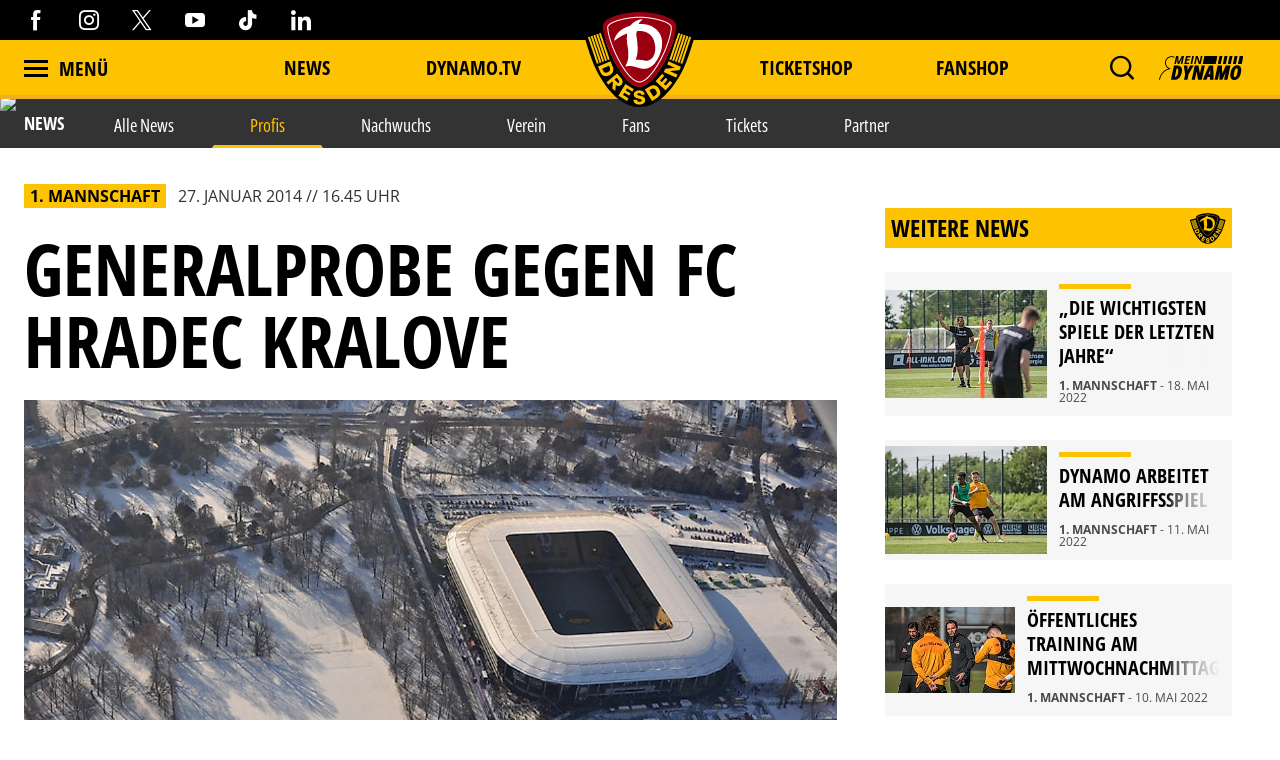

--- FILE ---
content_type: text/html; charset=utf-8
request_url: https://www.dynamo-dresden.de/aktuelles/news/profis/generalprobe-gegen-fc-hradec-kralove
body_size: 105381
content:
<!DOCTYPE html>
<html lang="de-DE">
<head>

<meta charset="utf-8">
<!-- 
	This website is powered by TYPO3 - inspiring people to share!
	TYPO3 is a free open source Content Management Framework initially created by Kasper Skaarhoj and licensed under GNU/GPL.
	TYPO3 is copyright 1998-2026 of Kasper Skaarhoj. Extensions are copyright of their respective owners.
	Information and contribution at https://typo3.org/
-->



<title>Generalprobe gegen FC Hradec Kralove | Sportgemeinschaft Dynamo Dresden - Die offizielle Website</title>
<meta http-equiv="x-ua-compatible" content="IE=edge" />
<meta name="generator" content="TYPO3 CMS" />
<meta name="description" content="Die SG Dynamo Dresden hat vor dem Pflichtspielauftakt ein weiteres Testspiel vereinbart. Am Samstag, dem 1. Februar, trifft die Mannschaft von Cheftrainer Olaf ..." />
<meta name="viewport" content="width=device-width, minimum-scale=1.0" />
<meta name="robots" content="INDEX,FOLLOW" />
<meta name="og:description" content="Die SG Dynamo Dresden hat vor dem Pflichtspielauftakt ein weiteres Testspiel vereinbart. Am Samstag, dem 1. Februar, trifft die Mannschaft von Cheftrainer Olaf ..." />
<meta property="og:image" content="https://www.dynamo-dresden.de/?eID=crop&amp;width=1200&amp;height=630&amp;file=fileadmin/upload/News/Bilder/Saison_12_13/06_Dezember/20121211_luftbildstadionwinter_bild.jpg" />
<meta property="twitter:image" content="https://www.dynamo-dresden.de/?eID=crop&amp;width=1200&amp;height=600&amp;file=fileadmin/upload/News/Bilder/Saison_12_13/06_Dezember/20121211_luftbildstadionwinter_bild.jpg" />
<meta name="google-site-verification" content="XXX" />
<meta property="og:type" content="article" />
<meta name="twitter:card" content="summary_large_image" />
<meta name="theme-color" content="#ffffff" />
<meta property="og:title" content="Generalprobe gegen FC Hradec Kralove | Sportgemeinschaft Dynamo Dresden - Die offizielle Website" />


<link rel="stylesheet" type="text/css" href="/typo3temp/assets/css/d42b6e1bdf.css?1749688447" media="all">
<link rel="stylesheet" type="text/css" href="/css/1.css?1766134395" media="all">
<link rel="stylesheet" type="text/css" href="/css/main.css?1766134395" media="all">




<script src="/typo3temp/assets/js/f8c56f69b4.js?1749688447" type="text/javascript"></script>



<script type="text/javascript" data-cmp-ab="1" src="https://cdn.consentmanager.net/delivery/autoblocking/538d81476d9e.js" data-cmp-host="c.delivery.consentmanager.net" data-cmp-cdn="cdn.consentmanager.net" data-cmp-codesrc="1"></script>    <script async type="text/plain" data-cmp-src=https://ced.sascdn.com/tag/1023/smart.js class="cmplazyload" data-cmp-vendor="45" ></script>
    <script type="text/plain" class="cmplazyload" data-cmp-vendor="45">
        var sasConfig = {
            siteId: 494503,
            pageId: 2029847,
        };
        var sas = sas || {};
        sas.cmd = sas.cmd || [];
        sas.cmd.push(function() {
            sas.setup({ networkid: 1023, domain: "https://www3.smartadserver.com", async: true });
        });
        sas.cmd.push(function() {
            sas.call("onecall", {
                siteId: sasConfig.siteId,
                pageId: sasConfig.pageId,
                formats: [
                    { id: 74457 },
                    { id: 112024 },
                    { id: 112025 },
                    { id: 112026 },
                    { id: 112027 },
                    { id: 112028 },
                    { id: 112029 },
                    { id: 112030 }
                ],
                target: ''
            });
        });
        var sasCustomFunctions = {
            contentelements_ad_sgd_superbanner_2: function() {
                sas.call("std", {
                    siteId:     sasConfig.siteId,
                    pageId:     sasConfig.pageId,
                    formatId:   112024,
                    target:     '',
                    tagId:      'sas_contentelements_ad_sgd_superbanner_2'
                });
            }
        };
    </script>        <!-- Google Tag Manager -->
        <script data-cookieconsent="ignore">
        (function(w,d,s,l,i){w[l]=w[l]||[];w[l].push(
        {'gtm.start': new Date().getTime(),event:'gtm.js'});var f=d.getElementsByTagName(s)[0],
        j=d.createElement(s),dl=l!='dataLayer'?'&l='+l:'';j.async=true;j.src=
        'https://www.googletagmanager.com/gtm.js?id='+i+dl;f.parentNode.insertBefore(j,f);
        })(window,document,'script','dataLayer','GTM-MB667W4');</script>
        <!-- End Google Tag Manager --><link rel="alternate" hreflang="de" href="https://www.dynamo-dresden.de/aktuelles/news/profis/generalprobe-gegen-fc-hradec-kralove/" /><link rel="canonical" href="https://www.dynamo-dresden.de/aktuelles/news/profis/generalprobe-gegen-fc-hradec-kralove" />            <link rel="apple-touch-icon" sizes="180x180" href="/favicons/apple-touch-icon.png" />
            <link rel="icon" type="image/png" sizes="32x32" href="/favicons/favicon-32x32.png" />
            <link rel="icon" type="image/png" sizes="16x16" href="/favicons/favicon-16x16.png" />
            <link rel="manifest" href="/favicons/manifest.json" />
            <link rel="mask-icon" href="/favicons/safari-pinned-tab.svg" color="#fdc300" />
            <link rel="alternate" type="application/rss+xml" title="Sportgemeinschaft Dynamo Dresden - Die offizielle Website" href="/api/feed/news/rss_feed" />            <!-- Facebook Pixel Code -->
            <!-- End Facebook Pixel Code -->            <script src="//cdn.jwplayer.com/libraries/b3Mazu8R.js"></script>            <script type="text/javascript">
                (() => {
                    const ncp = {
                        mandate: {
                            share: {
                                disabledNetworks: [
                                    "pinterest",
                                    "google_plus",
                                    "email",
                                    "bluesky"
                                ]
                            }
                        }
                    };

                    window.ncp = ncp;
                })()
            </script>

<link rel="preload" href="/fonts/glyphicons-halflings-regular.woff2" as="font" >
<link rel="preload" href="/fonts/iconfont.woff2" as="font" >
<link rel="preload" href="/fonts/jersey-designer-numbers.woff" as="font" >
<link rel="preload" href="/fonts/open-sans-400.woff2" as="font" >
<link rel="preload" href="/fonts/open-sans-700.woff2" as="font" >
<link rel="preload" href="/fonts/open-sans-800.woff2" as="font" >
<link rel="preload" href="/fonts/open-sans-condensed-400.woff2" as="font" >
<link rel="preload" href="/fonts/open-sans-condensed-600.woff2" as="font" >
<link rel="preload" href="/fonts/open-sans-condensed-700.woff2" as="font" >
<link rel="preload" href="/fonts/open-sans-condensed-800.woff2" as="font" >
<link rel="preload" href="/fonts/slick.woff" as="font" >
</head>
<body>
    <mycrocast-floating-button-player token="1732626343032_8df0dec4-ff7b-4fa7-890e-bd80ae310bd3"></mycrocast-floating-button-player>
    <script data-cmp-ab="1" id="mycrocast_base"
            src="https://mycrocast-webplayer.s3.eu-central-1.amazonaws.com/versioning-main.js"
            player=FLOATING_BUTTON_PLAYER></script>

<img src="/session.php" class="u-absolute" />



<!-- header -->
<header role="banner" class="[ c-site-header ]  [ js-page-head ]">

    <div class="c-landmark-navigation">
        <button class="c-landmark-navigation__item" onclick="focusFirstIn('nav')">
            Zur Hauptnavigation springen
        </button>
        <button class="c-landmark-navigation__item" onclick="focusFirstIn('main')">
            Zum Inhalt springen
        </button>
        <button class="c-landmark-navigation__item" onclick="focusFirstIn('footer')">
            Zum Fußbereich springen
        </button>
    </div>

    <div class="[ c-site-header__logo ]">
        <a href="/" class="[ u-no-carpet ]"><img src="/images/logo-claim.svg"/></a>
    </div>

    <div class="[ c-site-header__top-bar ]  [ u-hide-print ]">
        <div class="[ o-page-wrap ]">
            <div class="[ c-site-header__socials ]">
                <a target="_blank" href="https://www.facebook.com/dynamodresden.de"><i class="[ c-icon c-icon--facebook ]"></i></a>
                <a target="_blank" href="https://www.instagram.com/sgdynamodresden"><i class="[ c-icon c-icon--instagram ]"></i></a>
                <a target="_blank" href="https://twitter.com/DynamoDresden"><i class="[ c-icon c-icon--x-twitter ]"></i></a>
                <a target="_blank" href="https://www.youtube.com/c/dynamodresden"><i class="[ c-icon c-icon--youtube ]"></i></a>
                <a target="_blank" href="https://www.tiktok.com/@sgdynamodresden.1953"><i class="[ c-icon c-icon--tiktok ]"></i></a>
                <a target="_blank" href="https://www.linkedin.com/company/sg-dynamo-dresden/"><i class="[ c-icon c-icon--linkedin 1]"></i></a>
            </div>
        </div>
    </div>

    <div class="[ c-site-header__bottom-bar ]">
        <div class="[ o-page-wrap ]">
            <nav class="[ c-site-header__nav ]">
                <div class="[ c-site-header__nav-left ]">
                    <a class="[ c-navigation-trigger c-site-header__nav-link ] [ js-nav-trigger ]" href="javascript:void(0);">
                        <span class="[ c-navigation-trigger__icon ]  [ u-inline-block ]"></span>
                        <span class="[ c-navigation-trigger__text ]">
                            Menü
                        </span>
                    </a>
                </div>
                
                    <div class="[ c-site-header__nav-center ]">
                        
                            
        <div class="[ c-site-header__nav-center-item ]">
            
    
            <a class="[ c-site-header__nav-link ]" href="/aktuelles/news/alle-news/" title="News">
        
    News
    </a>

        </div>
    
                        
                            
        <div class="[ c-site-header__nav-center-item ]">
            
    
            <a class="[ c-site-header__nav-link ]" href="/aktuelles/videos-vereinsmedien/dynamotv/" title="DYNAMO.TV">
        
    DYNAMO.TV
    </a>

        </div>
    
                        
                            
        <div class="[ c-site-header__nav-center-item  spacer ]">item.title</div>
    
                        
                            
        <div class="[ c-site-header__nav-center-item ]">
            
    
            <a class="[ c-site-header__nav-link ]" href="https://karten.dynamo-dresden.de/" target="_blank" title="Ticketshop">
        
    Ticketshop
    </a>

        </div>
    
                        
                            
        <div class="[ c-site-header__nav-center-item ]">
            
    
            <a class="[ c-site-header__nav-link ]" href="https://www.dynamo-fanshop.de/?ReferrerID=27.00" target="_blank" title="Fanshop">
        
    Fanshop
    </a>

        </div>
    
                        
                    </div>
                

                <div class="[ c-site-header__nav-right ]">
                    
                        <div class="[ c-flyout  c-flyout--search ]  [ o-flyout ]  [ js-mobile-search__trigger ]" tabindex="0">
                            <div class="[ c-flyout__trigger ]  [ o-flyout__trigger ]">
                                <i class="[ c-site-header__nav-icon c-icon  c-icon--magnify ]  [ u-pointer ]"></i>
                            </div>
                        </div>
                    
                    
                    
                        <div class="[ c-flyout ] [ o-flyout o-flyout--right ] [ js-flyout ]" tabindex="0">
                            <div class="[ c-flyout ]  [ o-flyout ]  [ js-login-trigger ]  [ qs-login-trigger-l ] [ js-trigger ]">
                                <div class="[ c-flyout__trigger ]  [ o-flyout__trigger ]">
                                    <img src="/images/mein_dynamo.svg" class="[ c-site-header__nav-icon c-site-header__nav-icon--login ]"/>
                                </div>
                            </div>
                            <div class="[ c-flyout-content c-login__flyout ]  [ o-flyout__content ]  [ js-content ]">
                                <div class="[ js-panel  js-login ]">
                                    <div class="[ c-login__head ]">
                                        <img src="/images/mein_dynamo.svg" />
                                    </div>
                                    <div class="[ c-login ] [ js-login ]">
            <a class="[ c-btn  c-btn--primary ]  [ o-btn  o-btn--full ]" href="https://www.dynamo-dresden.de/anmeldung/keycloak/">
            <span class="[ c-btn__text ]">Anmelden</span>
        </a>
                <a class="[ c-btn  c-btn--primary ]  [ o-btn  o-btn--full ]" href="https://www.dynamo-dresden.de/anmeldung/registrierung/">
            <span class="[ c-btn__text ]">Registrieren</span>
        </a>
    </div>

                                </div>
                            </div>
                        </div>
                    
                    <form method="get" class="[ c-search-flyout ]  [ js-mobile-search ]" action="/suchergebnis/" style="display:none;">
    <a href="javascript:void(0);" class="[ c-search-flyout__close ]  [ js-mobile-search__trigger ]"></a>

    
        <input type="hidden" name="id" value="25" />
    
    
    
    

    <label class="[ c-search-flyout__label ]">Tippe hier deine Suchbegriffe ein:</label>
    <div class="[ o-layout  o-layout--center ]">
        <div class="[ o-layout__item ]  [ u-5/6-m   u-1/1-s ]  [ u-mb ]">
            <input type="text" class="[ o-text-input ]  [ u-1/1 ]" name="tx_kesearch_pi1[sword]" value="" placeholder="Suchen">
        </div><!--
        --><div class="[ o-layout__item ]  [ u-1/6-m  u-2/6-s ]">
        <button class="[ c-btn  c-btn--primary ]  [ o-btn  o-btn--full ]  [ u-ph-none ]">
            <span class="[ c-btn__text ]">
                 Los!
            </span>
        </button>
    </div>
    </div>
</form>

                </div>
            </nav>
        </div>
    </div>

    <div class="[ c-navigation ]">
        <div class="[ c-navigation__logo ]">
            <a href="/" class="[ u-no-carpet ]"><img src="/images/logo-claim.svg"/></a>
        </div>
        <div class="[ c-navigation__header-top ]"></div>
        <div class="[ c-navigation__header-bottom ]">
            <div class="[ c-navigation__header-content ]  [ o-page-wrap ]">
                <a class="[ c-navigation-trigger c-site-header__nav-link ] [ js-nav-trigger ]" href="javascript:void(0);" id="nav-close-btn">
                    <span class="[ c-navigation-trigger__icon ]  [ u-inline-block ]"></span>
                    <span class="[ c-navigation-trigger__text ]">
                        Schliessen
                    </span>
                </a>
            </div>
        </div>
        <div class="[ c-navigation__body ]">
            <div class="[ c-navigation__background-container ]">
                <div class="[ c-navigation__background c-navigation__background--menu ]"></div>
                <div class="[ c-navigation__background c-navigation__background--image ]  [ js-nav-background ]" data-background='["/fileadmin/98_Navigation/2022_Navigation_1.jpg","/fileadmin/98_Navigation/2022_Navi_4.jpg","/fileadmin/98_Navigation/2024_Navigation_1.jpg","/fileadmin/98_Navigation/2024_Navigation_2.jpg"]'></div>
            </div>
            <div class="[ c-navigation-menu__wrapper ]  [ o-page-wrap ]">
                <div class="[ c-navigation-menu__container ]">
                    
                        <div class="[ c-navigation__meta ]">
                            
                                
    
            <a class="[ c-navigation__meta-link ]" href="/aktuelles/news/alle-news/" title="News">
        
    News
    </a>

                            
                                
    
            <a class="[ c-navigation__meta-link ]" href="/aktuelles/videos-vereinsmedien/dynamotv/" title="DYNAMO.TV">
        
    DYNAMO.TV
    </a>

                            
                                
                            
                                
    
            <a class="[ c-navigation__meta-link ]" href="https://karten.dynamo-dresden.de/" target="_blank" title="Ticketshop">
        
    Ticketshop
    </a>

                            
                                
    
            <a class="[ c-navigation__meta-link ]" href="https://www.dynamo-fanshop.de/?ReferrerID=27.00" target="_blank" title="Fanshop">
        
    Fanshop
    </a>

                            
                        </div>
                    
                    <div class="[ c-navigation-menu ]  [ js-nav-container ]">
                        
                            <ul class="[ c-navigation-menu__first-level ]">
                                
                                    
        <li class="[ c-navigation-menu__first-level-item ] ">
            
    
            <a href="javascript:void(0);" class="[ js-menu-trigger ]">Aktuelles<span class="[ c-navigation-menu__indicator ]"></span>
        
    </a>

    
                                    
                                        <ul class="[ c-navigation-menu__second-level ]">
    
        
        <li class="[ c-navigation-menu__second-level-item ] ">
            
    
            <a href="javascript:void(0);" class="[ js-menu-trigger ]">News<span class="[ c-navigation-menu__indicator ]"></span>
        
    </a>

    
        
            <ul class="[ c-navigation-menu__third-level ]">
    
        
        <li class="[ c-navigation-menu__third-level-item ]">
            
    
            
                    <a href="/aktuelles/news/alle-news/" title="Alle News">
                
            Alle News
        
    </a>

    
        </li>
    
        
        <li class="[ c-navigation-menu__third-level-item ] ">
            
    
            
                    <a href="/aktuelles/news/profis/" title="Profis">
                
            Profis
        
    </a>

    
        </li>
    
        
        <li class="[ c-navigation-menu__third-level-item ]">
            
    
            
                    <a href="/aktuelles/news/nachwuchs/" title="Nachwuchs">
                
            Nachwuchs
        
    </a>

    
        </li>
    
        
        <li class="[ c-navigation-menu__third-level-item ]">
            
    
            
                    <a href="/aktuelles/news/verein/" title="Verein">
                
            Verein
        
    </a>

    
        </li>
    
        
        <li class="[ c-navigation-menu__third-level-item ]">
            
    
            
                    <a href="/aktuelles/news/fans/" title="Fans">
                
            Fans
        
    </a>

    
        </li>
    
        
        <li class="[ c-navigation-menu__third-level-item ]">
            
    
            
                    <a href="/aktuelles/news/tickets/" title="Tickets">
                
            Tickets
        
    </a>

    
        </li>
    
        
        <li class="[ c-navigation-menu__third-level-item ]">
            
    
            
                    <a href="/aktuelles/news/partner/" title="Partner">
                
            Partner
        
    </a>

    
        </li>
    
</ul>
        
        </li>
    
        
        <li class="[ c-navigation-menu__second-level-item ]">
            
    
            <a href="javascript:void(0);" class="[ js-menu-trigger ]">Videos &amp; Vereinsmedien<span class="[ c-navigation-menu__indicator ]"></span>
        
    </a>

    
        
            <ul class="[ c-navigation-menu__third-level ]">
    
        
        <li class="[ c-navigation-menu__third-level-item ]">
            
    
            
                    <a href="/aktuelles/videos-vereinsmedien/dynamotv/" title="DynamoTV">
                
            DynamoTV
        
    </a>

    
        </li>
    
        
        <li class="[ c-navigation-menu__third-level-item ]">
            
    
            
                    <a href="/aktuelles/videos-vereinsmedien/fanradio/" title="Fanradio">
                
            Fanradio
        
    </a>

    
        </li>
    
        
        <li class="[ c-navigation-menu__third-level-item ]">
            
    
            
                    <a href="/kreisel/" title="KREISEL">
                
            KREISEL
        
    </a>

    
        </li>
    
        
        <li class="[ c-navigation-menu__third-level-item ]">
            
    
            
                    <a href="https://registration.dynamo-dresden.de/newsletter" target="_blank" title="Newsletter">
                
            Newsletter
        
    </a>

    
        </li>
    
</ul>
        
        </li>
    
</ul>
                                    
                                    </li>
                                
                                    
        <li class="[ c-navigation-menu__first-level-item ]">
            
    
            
                    <a href="/spieltage/uebersicht/" title="Spieltage">
                
            Spieltage
        
    </a>

    
                                    
                                        <ul class="[ c-navigation-menu__second-level ]">
    
        
        <li class="[ c-navigation-menu__second-level-item ]">
            
    
            
                    <a href="/spieltage/uebersicht/" title="Übersicht">
                
            Übersicht
        
    </a>

    
        
        </li>
    
        
        <li class="[ c-navigation-menu__second-level-item ]">
            
    
            
                    <a href="/spieltage/spieluebersicht/" title="Spielübersicht">
                
            Spielübersicht
        
    </a>

    
        
        </li>
    
        
        <li class="[ c-navigation-menu__second-level-item ]">
            
    
            
                    <a href="/spieltage/tabelle/" title="Tabelle">
                
            Tabelle
        
    </a>

    
        
        </li>
    
</ul>
                                    
                                    </li>
                                
                                    
        <li class="[ c-navigation-menu__first-level-item ]">
            
    
            <a href="javascript:void(0);" class="[ js-menu-trigger ]">Sport<span class="[ c-navigation-menu__indicator ]"></span>
        
    </a>

    
                                    
                                        <ul class="[ c-navigation-menu__second-level ]">
    
        
        <li class="[ c-navigation-menu__second-level-item ]">
            
    
            <a href="javascript:void(0);" class="[ js-menu-trigger ]">Profis<span class="[ c-navigation-menu__indicator ]"></span>
        
    </a>

    
        
            <ul class="[ c-navigation-menu__third-level ]">
    
        
        <li class="[ c-navigation-menu__third-level-item ]">
            
    
            
                    <a href="/sport/profis/spieler/" title="Spieler">
                
            Spieler
        
    </a>

    
        </li>
    
        
        <li class="[ c-navigation-menu__third-level-item ]">
            
    
            
                    <a href="/sport/profis/trainer/" title="Trainer">
                
            Trainer
        
    </a>

    
        </li>
    
        
        <li class="[ c-navigation-menu__third-level-item ]">
            
    
            
                    <a href="/sport/profis/spieluebersicht/" title="Spielübersicht">
                
            Spielübersicht
        
    </a>

    
        </li>
    
        
        <li class="[ c-navigation-menu__third-level-item ]">
            
    
            
                    <a href="/sport/profis/tabelle/" title="Tabelle">
                
            Tabelle
        
    </a>

    
        </li>
    
</ul>
        
        </li>
    
        
        <li class="[ c-navigation-menu__second-level-item ]">
            
    
            <a href="javascript:void(0);" class="[ js-menu-trigger ]">Nachwuchs Akademie<span class="[ c-navigation-menu__indicator ]"></span>
        
    </a>

    
        
            <ul class="[ c-navigation-menu__third-level ]">
    
        
        <li class="[ c-navigation-menu__third-level-item ]">
            
    
            
                    <a href="/sport/nachwuchs-akademie/teams/" title="Teams">
                
            Teams
        
    </a>

    
        </li>
    
        
        <li class="[ c-navigation-menu__third-level-item ]">
            
    
            
                    <a href="/sport/nachwuchs-akademie/philosophie/" title="Philosophie">
                
            Philosophie
        
    </a>

    
        </li>
    
        
        <li class="[ c-navigation-menu__third-level-item ]">
            
    
            
                    <a href="/sport/nachwuchs-akademie/internat-schule/" title="Internat &amp; Schule">
                
            Internat &amp; Schule
        
    </a>

    
        </li>
    
        
        <li class="[ c-navigation-menu__third-level-item ]">
            
    
            
                    <a href="/sport/nachwuchs-akademie/fortbildungen-hospitationen/" title="Fortbildungen &amp; Hospitationen">
                
            Fortbildungen &amp; Hospitationen
        
    </a>

    
        </li>
    
        
        <li class="[ c-navigation-menu__third-level-item ]">
            
    
            
                    <a href="/sport/nachwuchs-akademie/projekte/" title="Projekte">
                
            Projekte
        
    </a>

    
        </li>
    
        
        <li class="[ c-navigation-menu__third-level-item ]">
            
    
            
                    <a href="/sport/nachwuchs-akademie/erfolgsgeschichten/" title="Erfolgsgeschichten">
                
            Erfolgsgeschichten
        
    </a>

    
        </li>
    
</ul>
        
        </li>
    
        
        <li class="[ c-navigation-menu__second-level-item ]">
            
    
            <a href="javascript:void(0);" class="[ js-menu-trigger ]">Fußballschule<span class="[ c-navigation-menu__indicator ]"></span>
        
    </a>

    
        
            <ul class="[ c-navigation-menu__third-level ]">
    
        
        <li class="[ c-navigation-menu__third-level-item ]">
            
    
            
                    <a href="/sport/fussballschule/allgemeine-informationen/" title="Allgemeine Informationen">
                
            Allgemeine Informationen
        
    </a>

    
        </li>
    
        
        <li class="[ c-navigation-menu__third-level-item ]">
            
    
            
                    <a href="/sport/fussballschule/trainingsangebote/" title="Trainingsangebote">
                
            Trainingsangebote
        
    </a>

    
        </li>
    
        
        <li class="[ c-navigation-menu__third-level-item ]">
            
    
            
                    <a href="/sport/fussballschule/termine-anmeldung/" title="Termine &amp; Anmeldung">
                
            Termine &amp; Anmeldung
        
    </a>

    
        </li>
    
</ul>
        
        </li>
    
        
        <li class="[ c-navigation-menu__second-level-item ]">
            
    
            <a href="javascript:void(0);" class="[ js-menu-trigger ]">Traditionsmannschaft<span class="[ c-navigation-menu__indicator ]"></span>
        
    </a>

    
        
            <ul class="[ c-navigation-menu__third-level ]">
    
        
        <li class="[ c-navigation-menu__third-level-item ]">
            
    
            
                    <a href="/sport/traditionsmannschaft/die-traditionsmannschaft-der-sgd/" title="Die Traditionsmannschaft der SGD">
                
            Die Traditionsmannschaft der SGD
        
    </a>

    
        </li>
    
        
        <li class="[ c-navigation-menu__third-level-item ]">
            
    
            
                    <a href="/sport/traditionsmannschaft/kader/" title="Kader">
                
            Kader
        
    </a>

    
        </li>
    
</ul>
        
        </li>
    
        
        <li class="[ c-navigation-menu__second-level-item ]">
            
    
            <a href="javascript:void(0);" class="[ js-menu-trigger ]">Frauen<span class="[ c-navigation-menu__indicator ]"></span>
        
    </a>

    
        
            <ul class="[ c-navigation-menu__third-level ]">
    
        
        <li class="[ c-navigation-menu__third-level-item ]">
            
    
            
                    <a href="/sport/frauen/frauenmannschaft/" title="Frauenmannschaft">
                
            Frauenmannschaft
        
    </a>

    
        </li>
    
        
        <li class="[ c-navigation-menu__third-level-item ]">
            
    
            
                    <a href="/sport/frauen/b-juniorinnen/" title="B-Juniorinnen">
                
            B-Juniorinnen
        
    </a>

    
        </li>
    
</ul>
        
        </li>
    
        
        <li class="[ c-navigation-menu__second-level-item ]">
            
    
            
                    <a href="/sport/efussball/" title="eFußball">
                
            eFußball
        
    </a>

    
        
        </li>
    
        
        <li class="[ c-navigation-menu__second-level-item ]">
            
    
            
                    <a href="/sport/schiedsrichter/" title="Schiedsrichter">
                
            Schiedsrichter
        
    </a>

    
        
        </li>
    
</ul>
                                    
                                    </li>
                                
                                    
        <li class="[ c-navigation-menu__first-level-item ]">
            
    
            <a href="javascript:void(0);" class="[ js-menu-trigger ]">Verein<span class="[ c-navigation-menu__indicator ]"></span>
        
    </a>

    
                                    
                                        <ul class="[ c-navigation-menu__second-level ]">
    
        
        <li class="[ c-navigation-menu__second-level-item ]">
            
    
            
                    <a href="/verein/leitbild/" title="Leitbild">
                
            Leitbild
        
    </a>

    
        
        </li>
    
        
        <li class="[ c-navigation-menu__second-level-item ]">
            
    
            
                    <a href="/verein/geschaeftsfuehrung/" title="Geschäftsführung">
                
            Geschäftsführung
        
    </a>

    
        
        </li>
    
        
        <li class="[ c-navigation-menu__second-level-item ]">
            
    
            <a href="javascript:void(0);" class="[ js-menu-trigger ]">Gremien<span class="[ c-navigation-menu__indicator ]"></span>
        
    </a>

    
        
            <ul class="[ c-navigation-menu__third-level ]">
    
        
        <li class="[ c-navigation-menu__third-level-item ]">
            
    
            
                    <a href="/verein/gremien/ehrenvorsitz/" title="Ehrenvorsitz">
                
            Ehrenvorsitz
        
    </a>

    
        </li>
    
        
        <li class="[ c-navigation-menu__third-level-item ]">
            
    
            
                    <a href="/verein/gremien/praesidium/" title="Präsidium">
                
            Präsidium
        
    </a>

    
        </li>
    
        
        <li class="[ c-navigation-menu__third-level-item ]">
            
    
            
                    <a href="/verein/gremien/aufsichtsrat/" title="Aufsichtsrat">
                
            Aufsichtsrat
        
    </a>

    
        </li>
    
        
        <li class="[ c-navigation-menu__third-level-item ]">
            
    
            
                    <a href="/verein/gremien/ehrenrat/" title="Ehrenrat">
                
            Ehrenrat
        
    </a>

    
        </li>
    
        
        <li class="[ c-navigation-menu__third-level-item ]">
            
    
            
                    <a href="/verein/gremien/jugendrat/" title="Jugendrat">
                
            Jugendrat
        
    </a>

    
        </li>
    
</ul>
        
        </li>
    
        
        <li class="[ c-navigation-menu__second-level-item ]">
            
    
            <a href="javascript:void(0);" class="[ js-menu-trigger ]">Historie<span class="[ c-navigation-menu__indicator ]"></span>
        
    </a>

    
        
            <ul class="[ c-navigation-menu__third-level ]">
    
        
        <li class="[ c-navigation-menu__third-level-item ]">
            
    
            
                    <a href="/verein/historie/chronik/" title="Chronik">
                
            Chronik
        
    </a>

    
        </li>
    
        
        <li class="[ c-navigation-menu__third-level-item ]">
            
    
            
                    <a href="/verein/historie/ehrenspielfuehrer/" title="Ehrenspielführer">
                
            Ehrenspielführer
        
    </a>

    
        </li>
    
        
        <li class="[ c-navigation-menu__third-level-item ]">
            
    
            
                    <a href="/verein/historie/traditionspflege/" title="Traditionspflege">
                
            Traditionspflege
        
    </a>

    
        </li>
    
        
        <li class="[ c-navigation-menu__third-level-item ]">
            
    
            
                    <a href="/verein/historie/dresdner-traditionstag/" title="Dresdner Traditionstag">
                
            Dresdner Traditionstag
        
    </a>

    
        </li>
    
        
        <li class="[ c-navigation-menu__third-level-item ]">
            
    
            
                    <a href="/verein/historie/dynamo-stadtrundfahrt/" title="Dynamo-Stadtrundfahrt">
                
            Dynamo-Stadtrundfahrt
        
    </a>

    
        </li>
    
</ul>
        
        </li>
    
        
        <li class="[ c-navigation-menu__second-level-item ]">
            
    
            <a href="javascript:void(0);" class="[ js-menu-trigger ]">Stätten<span class="[ c-navigation-menu__indicator ]"></span>
        
    </a>

    
        
            <ul class="[ c-navigation-menu__third-level ]">
    
        
        <li class="[ c-navigation-menu__third-level-item ]">
            
    
            
                    <a href="/verein/staetten/geschaeftsstelle/" title="Geschäftsstelle">
                
            Geschäftsstelle
        
    </a>

    
        </li>
    
        
        <li class="[ c-navigation-menu__third-level-item ]">
            
    
            
                    <a href="/verein/staetten/rudolf-harbig-stadion/" title="Rudolf-Harbig-Stadion">
                
            Rudolf-Harbig-Stadion
        
    </a>

    
        </li>
    
        
        <li class="[ c-navigation-menu__third-level-item ]">
            
    
            
                    <a href="/verein/staetten/aok-plus-walter-fritzsch-akademie/" title="AOK PLUS Walter-Fritzsch-Akademie">
                
            AOK PLUS Walter-Fritzsch-Akademie
        
    </a>

    
        </li>
    
        
        <li class="[ c-navigation-menu__third-level-item ]">
            
    
            
                    <a href="/verein/staetten/nachwuchs-akademie/" title="Nachwuchs Akademie">
                
            Nachwuchs Akademie
        
    </a>

    
        </li>
    
        
        <li class="[ c-navigation-menu__third-level-item ]">
            
    
            
                    <a href="/verein/staetten/dynamo-fanshop/" title="Dynamo-Fanshops">
                
            Dynamo-Fanshops
        
    </a>

    
        </li>
    
</ul>
        
        </li>
    
        
        <li class="[ c-navigation-menu__second-level-item ]">
            
    
            <a href="javascript:void(0);" class="[ js-menu-trigger ]">Presse<span class="[ c-navigation-menu__indicator ]"></span>
        
    </a>

    
        
            <ul class="[ c-navigation-menu__third-level ]">
    
        
        <li class="[ c-navigation-menu__third-level-item ]">
            
    
            
                    <a href="/verein/presse/akkreditierung/" title="Akkreditierung">
                
            Akkreditierung
        
    </a>

    
        </li>
    
</ul>
        
        </li>
    
        
        <li class="[ c-navigation-menu__second-level-item ]">
            
    
            <a href="javascript:void(0);" class="[ js-menu-trigger ]">Jobs<span class="[ c-navigation-menu__indicator ]"></span>
        
    </a>

    
        
            <ul class="[ c-navigation-menu__third-level ]">
    
        
        <li class="[ c-navigation-menu__third-level-item ]">
            
    
            
                    <a href="/verein/jobs/stellenausschreibungen/" title="Stellenausschreibungen">
                
            Stellenausschreibungen
        
    </a>

    
        </li>
    
</ul>
        
        </li>
    
</ul>
                                    
                                    </li>
                                
                                    
        <li class="[ c-navigation-menu__first-level-item ]">
            
    
            <a href="javascript:void(0);" class="[ js-menu-trigger ]">Fans<span class="[ c-navigation-menu__indicator ]"></span>
        
    </a>

    
                                    
                                        <ul class="[ c-navigation-menu__second-level ]">
    
        
        <li class="[ c-navigation-menu__second-level-item ]">
            
    
            
                    <a href="/fans/allgemeine-informationen-stadionbesuch/" title="Allgemeine Informationen Stadionbesuch">
                
            Allgemeine Informationen Stadionbesuch
        
    </a>

    
        
        </li>
    
        
        <li class="[ c-navigation-menu__second-level-item ]">
            
    
            <a href="javascript:void(0);" class="[ js-menu-trigger ]">Fan- und Mitgliederservice<span class="[ c-navigation-menu__indicator ]"></span>
        
    </a>

    
        
            <ul class="[ c-navigation-menu__third-level ]">
    
        
        <li class="[ c-navigation-menu__third-level-item ]">
            
    
            
                    <a href="/fans/mitgliedschaft/meindynamo/" title="meinDynamo">
                
            meinDynamo
        
    </a>

    
        </li>
    
        
        <li class="[ c-navigation-menu__third-level-item ]">
            
    
            
                    <a href="/fans/fan-und-mitgliederservice/dynamo-tresen/" title="Dynamo-Tresen">
                
            Dynamo-Tresen
        
    </a>

    
        </li>
    
        
        <li class="[ c-navigation-menu__third-level-item ]">
            
    
            
                    <a href="/verein/staetten/dynamo-fanshop/" title="Fanshops">
                
            Fanshops
        
    </a>

    
        </li>
    
        
        <li class="[ c-navigation-menu__third-level-item ]">
            
    
            
                    <a href="/fans/fan-und-mitgliederservice/ddv-lokale/" title="DDV-Lokale">
                
            DDV-Lokale
        
    </a>

    
        </li>
    
</ul>
        
        </li>
    
        
        <li class="[ c-navigation-menu__second-level-item ]">
            
    
            <a href="javascript:void(0);" class="[ js-menu-trigger ]">Mitgliedschaft<span class="[ c-navigation-menu__indicator ]"></span>
        
    </a>

    
        
            <ul class="[ c-navigation-menu__third-level ]">
    
        
        <li class="[ c-navigation-menu__third-level-item ]">
            
    
            
                    <a href="/fans/mitgliedschaft/sgd-mitgliedschaft/" title="SGD-Mitgliedschaft">
                
            SGD-Mitgliedschaft
        
    </a>

    
        </li>
    
        
        <li class="[ c-navigation-menu__third-level-item ]">
            
    
            
                    <a href="/fans/mitgliedschaft/angebote-fuer-mitglieder/" title="Angebote für Mitglieder">
                
            Angebote für Mitglieder
        
    </a>

    
        </li>
    
</ul>
        
        </li>
    
        
        <li class="[ c-navigation-menu__second-level-item ]">
            
    
            <a href="javascript:void(0);" class="[ js-menu-trigger ]">Angebote für Kinder<span class="[ c-navigation-menu__indicator ]"></span>
        
    </a>

    
        
            <ul class="[ c-navigation-menu__third-level ]">
    
        
        <li class="[ c-navigation-menu__third-level-item ]">
            
    
            
                    <a href="/fans/angebote-fuer-kinder/giraffenbande/" title="Giraffenbande">
                
            Giraffenbande
        
    </a>

    
        </li>
    
        
        <li class="[ c-navigation-menu__third-level-item ]">
            
    
            
                    <a href="/sport/fussballschule/allgemeine-informationen/" title="Fussballschule">
                
            Fussballschule
        
    </a>

    
        </li>
    
        
        <li class="[ c-navigation-menu__third-level-item ]">
            
    
            
                    <a href="/fans/angebote-fuer-kinder/bewegungsschule/" title="Bewegungsschule">
                
            Bewegungsschule
        
    </a>

    
        </li>
    
        
        <li class="[ c-navigation-menu__third-level-item ]">
            
    
            
                    <a href="https://www.dynamo-dresden.de/schnitzeljagd/" target="_blank" title="Schnitzeljagd">
                
            Schnitzeljagd
        
    </a>

    
        </li>
    
</ul>
        
        </li>
    
        
        <li class="[ c-navigation-menu__second-level-item ]">
            
    
            <a href="javascript:void(0);" class="[ js-menu-trigger ]">Fanarbeit<span class="[ c-navigation-menu__indicator ]"></span>
        
    </a>

    
        
            <ul class="[ c-navigation-menu__third-level ]">
    
        
        <li class="[ c-navigation-menu__third-level-item ]">
            
    
            
                    <a href="/fans/fanarbeit/fanbeauftragte/" title="Fanbeauftragte">
                
            Fanbeauftragte
        
    </a>

    
        </li>
    
        
        <li class="[ c-navigation-menu__third-level-item ]">
            
    
            
                    <a href="/fans/tickets/fans-mit-behinderungen/" title="Fans mit Behinderung">
                
            Fans mit Behinderung
        
    </a>

    
        </li>
    
        
        <li class="[ c-navigation-menu__third-level-item ]">
            
    
            
                    <a href="/fans/fanarbeit/fanprojekt/" title="Fanprojekt">
                
            Fanprojekt
        
    </a>

    
        </li>
    
        
        <li class="[ c-navigation-menu__third-level-item ]">
            
    
            
                    <a href="/fans/fanarbeit/stadionverbote/" title="Stadionverbote">
                
            Stadionverbote
        
    </a>

    
        </li>
    
        
        <li class="[ c-navigation-menu__third-level-item ]">
            
    
            
                    <a href="/fans/erstanlaufstelle-respekt/" title="Erstanlaufstelle RESPEKT!">
                
            Erstanlaufstelle RESPEKT!
        
    </a>

    
        </li>
    
</ul>
        
        </li>
    
        
        <li class="[ c-navigation-menu__second-level-item ]">
            
    
            <a href="javascript:void(0);" class="[ js-menu-trigger ]">Fanszene<span class="[ c-navigation-menu__indicator ]"></span>
        
    </a>

    
        
            <ul class="[ c-navigation-menu__third-level ]">
    
        
        <li class="[ c-navigation-menu__third-level-item ]">
            
    
            
                    <a href="/fans/fanszene/fancharta/" title="FANCHARTA">
                
            FANCHARTA
        
    </a>

    
        </li>
    
        
        <li class="[ c-navigation-menu__third-level-item ]">
            
    
            
                    <a href="/fans/fanszene/faninitiativen/" title="Faninitiativen">
                
            Faninitiativen
        
    </a>

    
        </li>
    
        
        <li class="[ c-navigation-menu__third-level-item ]">
            
    
            
                    <a href="/fans/fanszene/fanutensilien-stadionordnung/" title="Fanutensilien &amp; Stadionordnung">
                
            Fanutensilien &amp; Stadionordnung
        
    </a>

    
        </li>
    
        
        <li class="[ c-navigation-menu__third-level-item ]">
            
    
            
                    <a href="/fans/fanszene/fanclubs/" title="Fanclubs">
                
            Fanclubs
        
    </a>

    
        </li>
    
        
        <li class="[ c-navigation-menu__third-level-item ]">
            
    
            
                    <a href="/fans/fanszene/der-weg-zum-dynamofan/" title="Der Weg zum Dynamofan">
                
            Der Weg zum Dynamofan
        
    </a>

    
        </li>
    
        
        <li class="[ c-navigation-menu__third-level-item ]">
            
    
            
                    <a href="/fans/fanszene/fanzeit-dynamo-und-du/" title="Fanzeit - Dynamo und Du">
                
            Fanzeit - Dynamo und Du
        
    </a>

    
        </li>
    
</ul>
        
        </li>
    
        
        <li class="[ c-navigation-menu__second-level-item ]">
            
    
            <a href="javascript:void(0);" class="[ js-menu-trigger ]">Ticketinfos<span class="[ c-navigation-menu__indicator ]"></span>
        
    </a>

    
        
            <ul class="[ c-navigation-menu__third-level ]">
    
        
        <li class="[ c-navigation-menu__third-level-item ]">
            
    
            
                    <a href="/fans/ticketinfos/vorverkaufswege-zweitmarkt/" title="Vorverkauf &amp; Zweitmarkt">
                
            Vorverkauf &amp; Zweitmarkt
        
    </a>

    
        </li>
    
        
        <li class="[ c-navigation-menu__third-level-item ]">
            
    
            
                    <a href="/fans/tickets/ermaessigungen-familienkarten/" title="Ermäßigungen &amp; Familienkarten">
                
            Ermäßigungen &amp; Familienkarten
        
    </a>

    
        </li>
    
        
        <li class="[ c-navigation-menu__third-level-item ]">
            
    
            
                    <a href="/fans/ticketinfos/tickets/" title="Häufige Fragen">
                
            Häufige Fragen
        
    </a>

    
        </li>
    
        
        <li class="[ c-navigation-menu__third-level-item ]">
            
    
            
                    <a href="https://www.official-vip.com/de/dynamo" target="_blank" title="VIP-Tickets">
                
            VIP-Tickets
        
    </a>

    
        </li>
    
</ul>
        
        </li>
    
        
        <li class="[ c-navigation-menu__second-level-item ]">
            
    
            
                    <a href="/dynamoland/" title="„Reise durchs Dynamoland“">
                
            „Reise durchs Dynamoland“
        
    </a>

    
        
        </li>
    
</ul>
                                    
                                    </li>
                                
                                    
        <li class="[ c-navigation-menu__first-level-item ]">
            
    
            <a href="javascript:void(0);" class="[ js-menu-trigger ]">Partner<span class="[ c-navigation-menu__indicator ]"></span>
        
    </a>

    
                                    
                                        <ul class="[ c-navigation-menu__second-level ]">
    
        
        <li class="[ c-navigation-menu__second-level-item ]">
            
    
            
                    <a href="/partner/sponsoring/" title="Sponsoring">
                
            Sponsoring
        
    </a>

    
        
        </li>
    
        
        <li class="[ c-navigation-menu__second-level-item ]">
            
    
            
                    <a href="https://www.official-vip.com/de/dynamo" target="_blank" title="Hospitality">
                
            Hospitality
        
    </a>

    
        
        </li>
    
        
        <li class="[ c-navigation-menu__second-level-item ]">
            
    
            
                    <a href="/partner/schwarz-gelbe-zukunft/" title="Schwarz-Gelbe Zukunft">
                
            Schwarz-Gelbe Zukunft
        
    </a>

    
        
        </li>
    
        
        <li class="[ c-navigation-menu__second-level-item ]">
            
    
            
                    <a href="/partner/partneruebersicht/" title="Partnerübersicht">
                
            Partnerübersicht
        
    </a>

    
        
        </li>
    
        
        <li class="[ c-navigation-menu__second-level-item ]">
            
    
            
                    <a href="/partner/unser-wohnzimmer-ihr-event/" title="Unser „Wohnzimmer“ - Ihr Event">
                
            Unser „Wohnzimmer“ - Ihr Event
        
    </a>

    
        
        </li>
    
</ul>
                                    
                                    </li>
                                
                                    
        <li class="[ c-navigation-menu__first-level-item ]">
            
    
            <a href="javascript:void(0);" class="[ js-menu-trigger ]">Nachhaltigkeit<span class="[ c-navigation-menu__indicator ]"></span>
        
    </a>

    
                                    
                                        <ul class="[ c-navigation-menu__second-level ]">
    
        
        <li class="[ c-navigation-menu__second-level-item ]">
            
    
            
                    <a href="/nachhaltigkeit/vision/" title="Vision">
                
            Vision
        
    </a>

    
        
        </li>
    
        
        <li class="[ c-navigation-menu__second-level-item ]">
            
    
            
                    <a href="/nachhaltigkeit/soziales/" title="Soziales">
                
            Soziales
        
    </a>

    
        
        </li>
    
        
        <li class="[ c-navigation-menu__second-level-item ]">
            
    
            
                    <a href="/nachhaltigkeit/oekonomie/" title="Ökonomie">
                
            Ökonomie
        
    </a>

    
        
        </li>
    
        
        <li class="[ c-navigation-menu__second-level-item ]">
            
    
            
                    <a href="/nachhaltigkeit/oekologie/" title="Ökologie">
                
            Ökologie
        
    </a>

    
        
        </li>
    
        
        <li class="[ c-navigation-menu__second-level-item ]">
            
    
            
                    <a href="/nachhaltigkeit/love-dynamo-hate-racism/" title="Love Dynamo – Hate Racism">
                
            Love Dynamo – Hate Racism
        
    </a>

    
        
        </li>
    
        
        <li class="[ c-navigation-menu__second-level-item ]">
            
    
            
                    <a href="/nachhaltigkeit/dixie-doerner-stiftung/" title="Dixie-Dörner-Stiftung">
                
            Dixie-Dörner-Stiftung
        
    </a>

    
        
        </li>
    
</ul>
                                    
                                    </li>
                                
                            </ul>
                        
                    </div>
                </div>
            </div>
        </div>
        <div class="[ c-navigation__footer ]">
            <div class="[ o-page-wrap ]">
                <div class="[ c-navigation__footer-content ]">
                    <div class="[ c-navigation-socials ]">
                        <a target="_blank" href="https://www.facebook.com/dynamodresden.de"><i class="[ c-icon c-icon--facebook ]"></i></a>
                        <a target="_blank" href="https://www.instagram.com/sgdynamodresden"><i class="[ c-icon c-icon--instagram ]"></i></a>
                        <a target="_blank" href="https://twitter.com/DynamoDresden"><i class="[ c-icon c-icon--x-twitter ]"></i></a>
                    </div>
                    <div class="[ c-navigation-slogan ]">Wir haben einen Traum.</div>
                    <div class="[ c-navigation-socials ]">
                        <a target="_blank" href="https://www.youtube.com/c/dynamodresden"><i class="[ c-icon c-icon--youtube ]"></i></a>
                        <a target="_blank" href="https://www.tiktok.com/@sgdynamodresden.1953"><i class="[ c-icon c-icon--tiktok ]"></i></a>
                        <a target="_blank" href="https://www.linkedin.com/company/sg-dynamo-dresden/"><i class="[ c-icon c-icon--linkedin ]"></i></a>
                    </div>
                </div>
            </div>
        </div>
    </div>
</header>
<!-- / header -->


<!-- sub navigation -->
<section class="id-sub-navigation">
    <section class="[ c-nav-sub-bg ]  [ u-hide-print ]">
            <section class="[ o-page-wrap ]">
                <nav class="[ c-nav-sub ]">
                    <div class="[ o-pack  o-pack--auto ]  [ u-relative ]"><div class="[ c-nav-sub__header-wrap ]  [ o-pack__item ]  [ u-1/100 ]">
                <div class="[ c-nav-sub__header  u-pl-none-l ]  [ c-badge ]">
                    <span class="[ c-nav-sub__title ]">News</span>
                </div>
            </div>
            <div class="[ o-pack__item ]  [ u-align-top ]  [ u-pl-tiny ]  [ u-relative ]"><ul class="[ c-nav-sub-list ]  [ o-list-inline ]  [ u-hide-l-down ]"><li class="[ c-nav-sub-list__item ]"><a href="/aktuelles/news/alle-news/" class="[ c-nav-sub-list__link ]"><span>Alle News</span></a></li><li class="[ c-nav-sub-list__item ]  [ is-active ]"><a href="/aktuelles/news/profis/" class="[ c-nav-sub-list__link ]"><span>Profis</span></a></li><li class="[ c-nav-sub-list__item ]"><a href="/aktuelles/news/nachwuchs/" class="[ c-nav-sub-list__link ]"><span>Nachwuchs</span></a></li><li class="[ c-nav-sub-list__item ]"><a href="/aktuelles/news/verein/" class="[ c-nav-sub-list__link ]"><span>Verein</span></a></li><li class="[ c-nav-sub-list__item ]"><a href="/aktuelles/news/fans/" class="[ c-nav-sub-list__link ]"><span>Fans</span></a></li><li class="[ c-nav-sub-list__item ]"><a href="/aktuelles/news/tickets/" class="[ c-nav-sub-list__link ]"><span>Tickets</span></a></li><li class="[ c-nav-sub-list__item ]"><a href="/aktuelles/news/partner/" class="[ c-nav-sub-list__link ]"><span>Partner</span></a></li></ul></div>
                        <div class="[ c-nav-sub__flyout ] [ c-flyout c-flyout--default ]  [ o-flyout  o-flyout--right ]  [ u-hide-l ]  [ js-flyout ]">
                            <div class="[ c-flyout__trigger ]  [ o-flyout__trigger ]  [ u-text- ]  [ u-caps ]  [ js-trigger ]">
                                <i class="[ c-icon  c-icon--arrow-down ]  [ o-flyout__item ]"></i>
                            </div>
                            <ul class="[ c-flyout-list ]  [ o-flyout__content ]  [ o-list-bare ]  [ js-content ]"><li class="[ c-flyout-list__item ]"><a href="/aktuelles/news/alle-news/" class="[ c-flyout-list__link ]  [ o-flag  o-flag--small  o-flag--rev ]"><i class="[ c-flyout-list__icon ]  [ o-flag__img ]"></i><span class="[ c-flyout-list__text ]  [ o-flag__body ]">Alle News</span></a></li><li class="[ c-flyout-list__item ]  [ is-active ]"><a href="/aktuelles/news/profis/" class="[ c-flyout-list__link ]  [ o-flag  o-flag--small  o-flag--rev ]"><i class="[ c-flyout-list__icon ]  [ o-flag__img ]"></i><span class="[ c-flyout-list__text ]  [ o-flag__body ]">Profis</span></a></li><li class="[ c-flyout-list__item ]"><a href="/aktuelles/news/nachwuchs/" class="[ c-flyout-list__link ]  [ o-flag  o-flag--small  o-flag--rev ]"><i class="[ c-flyout-list__icon ]  [ o-flag__img ]"></i><span class="[ c-flyout-list__text ]  [ o-flag__body ]">Nachwuchs</span></a></li><li class="[ c-flyout-list__item ]"><a href="/aktuelles/news/verein/" class="[ c-flyout-list__link ]  [ o-flag  o-flag--small  o-flag--rev ]"><i class="[ c-flyout-list__icon ]  [ o-flag__img ]"></i><span class="[ c-flyout-list__text ]  [ o-flag__body ]">Verein</span></a></li><li class="[ c-flyout-list__item ]"><a href="/aktuelles/news/fans/" class="[ c-flyout-list__link ]  [ o-flag  o-flag--small  o-flag--rev ]"><i class="[ c-flyout-list__icon ]  [ o-flag__img ]"></i><span class="[ c-flyout-list__text ]  [ o-flag__body ]">Fans</span></a></li><li class="[ c-flyout-list__item ]"><a href="/aktuelles/news/tickets/" class="[ c-flyout-list__link ]  [ o-flag  o-flag--small  o-flag--rev ]"><i class="[ c-flyout-list__icon ]  [ o-flag__img ]"></i><span class="[ c-flyout-list__text ]  [ o-flag__body ]">Tickets</span></a></li><li class="[ c-flyout-list__item ]"><a href="/aktuelles/news/partner/" class="[ c-flyout-list__link ]  [ o-flag  o-flag--small  o-flag--rev ]"><i class="[ c-flyout-list__icon ]  [ o-flag__img ]"></i><span class="[ c-flyout-list__text ]  [ o-flag__body ]">Partner</span></a></li></ul>
                        </div></div>
                </nav>
            </section>
        </section>
</section>
<!-- / sub navigation -->

<!-- content related -->
<section class="u-mb js-content-related-section id-content-related">
    <div class="0 o-page-wrap  "><div class="[ sas_ad ] [ sas_ad_112027 ]">
        <div id="sas_112027"></div>
    </div>
    <script type="text/plain" class="cmplazyload" data-cmp-vendor="45">
        if (sasCustomFunctions['112027']) {
            sas.cmd.push(sasCustomFunctions['112027']);
        } else {
            sas.cmd.push(function() {
                sas.render("112027");
            });
        }
    </script></div>
</section>
<!-- / content related -->

<section class="o-page-wrap u-hide-s id-breadcrumb-menu">
    
</section>
<!-- / breadcrumb -->

<!-- title -->
<section class="o-page-wrap id-title">
    
</section>
<!-- / title -->

<!-- content -->
<main class="js-content-section">
    <div class="0 o-page-wrap  "><div class="o-layout"><div class="o-layout__item  u-2/3  u-1/1-l-down  u-1/1-print  js-gridcolumn"><div class="0 o-page-wrap  "><div class="o-layout"><div class="o-layout__item  u-1/1"><div class="[ c-news-page__meta ]">
    <div class="[ c-news-page__tag ]">
        


	
		
				
						<div class="[ c-badge c-badge--brand ]">1. Mannschaft</div>
					
			
	
		
	
		
	
		
	
		
	
		
	
		
	
		
	


    </div>
    <span class="[ c-news-page__date ]">
        27. Januar 2014 // 16.45
        Uhr
    </span>
</div>
<h1 class="[ c-news-page__title ]">
    Generalprobe gegen FC Hradec Kralove
</h1>
<ul class="[ o-list-inline ]  [ u-hide-print ]">
    
    
    
    
</ul>


    
        <div class="[ o-img-caption ]">
            
            <picture class="[ u-block ]"><!--[if IE 9]><video style="display: none"><![endif]--><source data-srcset="https://imgproxy.neusta-sports.de/ut4eBJOYXD33-t1brgxWtnAQ3r5lcP9XugWwe0iV2RY/sh:1/q:90/g:fp:0.5:0.5/rt:fill/el:1/w:1200/h:680/aHR0cHM6Ly93d3cuZHluYW1vLWRyZXNkZW4uZGUvZmlsZWFkbWluL3VwbG9hZC9OZXdzL0JpbGRlci9TYWlzb25fMTJfMTMvMDZfRGV6ZW1iZXIvMjAxMjEyMTFfbHVmdGJpbGRzdGFkaW9ud2ludGVyX2JpbGQuanBn" /><!--[if IE 9]></video><![endif]--><img class="lazyload " data-src="https://imgproxy.neusta-sports.de/ut4eBJOYXD33-t1brgxWtnAQ3r5lcP9XugWwe0iV2RY/sh:1/q:90/g:fp:0.5:0.5/rt:fill/el:1/w:1200/h:680/aHR0cHM6Ly93d3cuZHluYW1vLWRyZXNkZW4uZGUvZmlsZWFkbWluL3VwbG9hZC9OZXdzL0JpbGRlci9TYWlzb25fMTJfMTMvMDZfRGV6ZW1iZXIvMjAxMjEyMTFfbHVmdGJpbGRzdGFkaW9ud2ludGVyX2JpbGQuanBn" /></picture>
            
            
        </div>
    



    <h2 class="[ c-news-page__subtitle ]">
        Anstoß 1. Februar, 13.30 Uhr | Kurzfristige Verlegung des Testspiels gegen Zwickau möglich
    </h2>
    <hr class="u-mb-large">

<div>
    <p><b>Die SG Dynamo Dresden hat vor dem Pflichtspielauftakt ein weiteres Testspiel vereinbart. Am Samstag, dem 1. Februar, trifft die Mannschaft von Cheftrainer Olaf Janßen auf FC Hradec Kralove. Die Generalprobe vor dem Restrundenauftakt wird um 13.30 Uhr im „glücksgas stadion“ angepfiffen. Die Zuschauerränge bleiben witterungsbedingt geschlossen. FC Hradec Kralove rangiert derzeit an der Tabellenspitze der zweiten tschechischen Liga (Druha Liga). Das letzte Aufeinandertreffen in einem Testspiel gewann Dynamo gegen den damaligen Erstligisten am 13. Oktober 2012 in Freiberg mit 5:2.Am Mittwochnachmittag vor dem Testspiel gegen den FSV Zwickau wurde eine Platzbegehung im Sportforum angesetzt, bei der ein Vertreter von der SGD anwesend sein wird. Bei Nichtbespielbarkeit des Platzes wird die Partie kurzfristig ins „glücksgas stadion“ verlegt. In diesem Fall würde der Anstoß um eine Stunde auf 19 Uhr verschoben. Die SG Dynamo Dresden wird gegebenenfalls kurzfristig darüber informieren.</b></p>
</div></div><div class="o-layout__item  u-1/1"><div class="o-layout"><div class="o-layout__item  u-1/1"><div class="ce-textpic ce-center ce-above"><div class="ce-bodytext"><p><sub><em>Dies ist eine migrierte News einer früheren Website-Version der SG Dynamo Dresden. Wir bitten um Verständnis, dass es aus technischen Gründen möglicherweise zu Fehlern in der Darstellung kommen kann bzw. einzelne Links nicht funktionieren.</em></sub></p></div></div></div><div class="o-layout__item  u-1/1"><div class="[ u-pv ]  [ u-hide-print ]">
    <hr class="[ u-mb-tiny ]">
    <div class="[ ncp-share ]"
         x-ncp-share-url="https://www.dynamo-dresden.de/aktuelles/news/profis/generalprobe-gegen-fc-hradec-kralove/"
         x-ncp-share-description="Generalprobe gegen FC Hradec Kralove"></div>

    
        
    
    &nbsp;
</div></div></div></div></div></div><div class="[ sas_ad ] [ sas_ad_112024 ]">
        <div id="sas_112024"></div>
    </div>
    <script type="text/plain" class="cmplazyload" data-cmp-vendor="45">
        if (sasCustomFunctions['112024']) {
            sas.cmd.push(sasCustomFunctions['112024']);
        } else {
            sas.cmd.push(function() {
                sas.render("112024");
            });
        }
    </script></div><div class="o-layout__item  u-1/3  u-1/1-l-down  u-hide-print  js-gridcolumn"><div class="0 u-p  "><div class="o-layout"><div class="o-layout__item  u-1/1"><div class="u-bg-brand "><div class="c-headline-wrap has-class--c-headline--logo-primary js-headline"><div class="c-headline c-headline--h3 c-headline--logo-primary c-headline--logo-primary-h3  o-pack  o-pack--auto  o-pack--middle"><h3 class="[ c-headline__main ]  [ o-pack__item ] ">
                    Weitere News
                </h3><div class="o-pack__item  u-text-right"></div></div></div>
</div></div><div class="o-layout__item  u-1/1"><div class="o-layout js-news"><div class="o-layout__item  u-1/1" style="margin-right: -4px;"><div class="[ c-news-strip  c-news-strip--small ]">
	<a href="/aktuelles/news/profis/die-wichtigsten-spiele-der-letzten-jahre/" class="[ c-news-strip__container ]">
		<picture class="[ c-news-strip__img ]"><!--[if IE 9]><video style="display: none"><![endif]--><source data-srcset="https://imgproxy.neusta-sports.de/IxVuH82TmZKs_HEdpLzoOCePHpkspCTyyr4NwGDlYwU/sh:1/q:90/g:fp:0.5:0.5/rt:fill/el:1/w:246/h:164/aHR0cHM6Ly93d3cuZHluYW1vLWRyZXNkZW4uZGUvZmlsZWFkbWluLzAxX05ld3MvMDFfTmV3c2JpbGRlci9TYWlzb25fMjAyMV8yMi8wMV9NYWkvMjIwNTE4X1ZvcmJlcmljaHRfUmVsZWdhdGlvbl9ORVdTLmpwZw" /><!--[if IE 9]></video><![endif]--><img class="lazyload " data-src="https://imgproxy.neusta-sports.de/IxVuH82TmZKs_HEdpLzoOCePHpkspCTyyr4NwGDlYwU/sh:1/q:90/g:fp:0.5:0.5/rt:fill/el:1/w:246/h:164/aHR0cHM6Ly93d3cuZHluYW1vLWRyZXNkZW4uZGUvZmlsZWFkbWluLzAxX05ld3MvMDFfTmV3c2JpbGRlci9TYWlzb25fMjAyMV8yMi8wMV9NYWkvMjIwNTE4X1ZvcmJlcmljaHRfUmVsZWdhdGlvbl9ORVdTLmpwZw" src="/fileadmin/_SYSTEM/News/news_tile_placeholder.jpg" /></picture>
		<div class="[ c-news-strip__body ]">
			


	
		
				<h3 class="[ c-news-strip__title ]">
					„Die wichtigsten Spiele der letzten Jahre“<br />

				</h3>
			
	
		
	


			<div class="[ c-news-strip__tag ]">
				
					


	
		
				1. Mannschaft
			
	
		
	


				
				<span> - 18. Mai 2022</span>
			</div>
		</div>
	</a>
</div></div><div class="o-layout__item  u-1/1" style="margin-right: -4px;"><div class="[ c-news-strip  c-news-strip--small ]">
	<a href="/aktuelles/news/profis/dynamo-arbeitet-am-angriffsspiel/" class="[ c-news-strip__container ]">
		<picture class="[ c-news-strip__img ]"><!--[if IE 9]><video style="display: none"><![endif]--><source data-srcset="https://imgproxy.neusta-sports.de/RUBXO4kwpxB5eiaibf3Uu0P-xGQnfI1GJJ8eqFodTao/sh:1/q:90/g:fp:0.5:0.5/rt:fill/el:1/w:246/h:164/aHR0cHM6Ly93d3cuZHluYW1vLWRyZXNkZW4uZGUvZmlsZWFkbWluL3VwbG9hZC9OZXdzL0JpbGRlci9TYWlzb25fMjFfMjIvMTFfTWFpLzIyMDUxMV9vZWZmZW50bGljaGVzX1RyYWluaW5nX05FV1MuanBn" /><!--[if IE 9]></video><![endif]--><img class="lazyload " data-src="https://imgproxy.neusta-sports.de/RUBXO4kwpxB5eiaibf3Uu0P-xGQnfI1GJJ8eqFodTao/sh:1/q:90/g:fp:0.5:0.5/rt:fill/el:1/w:246/h:164/aHR0cHM6Ly93d3cuZHluYW1vLWRyZXNkZW4uZGUvZmlsZWFkbWluL3VwbG9hZC9OZXdzL0JpbGRlci9TYWlzb25fMjFfMjIvMTFfTWFpLzIyMDUxMV9vZWZmZW50bGljaGVzX1RyYWluaW5nX05FV1MuanBn" src="/fileadmin/_SYSTEM/News/news_tile_placeholder.jpg" /></picture>
		<div class="[ c-news-strip__body ]">
			


	
		
				<h3 class="[ c-news-strip__title ]">
					Dynamo arbeitet am Angriffsspiel
				</h3>
			
	
		
	
		
	
		
	


			<div class="[ c-news-strip__tag ]">
				
					


	
		
				1. Mannschaft
			
	
		
	
		
	
		
	


				
				<span> - 11. Mai 2022</span>
			</div>
		</div>
	</a>
</div></div><div class="o-layout__item  u-1/1" style="margin-right: -4px;"><div class="[ c-news-strip  c-news-strip--small ]">
	<a href="/aktuelles/news/profis/oeffentliches-training-am-mittwochnachmittag/" class="[ c-news-strip__container ]">
		<picture class="[ c-news-strip__img ]"><!--[if IE 9]><video style="display: none"><![endif]--><source data-srcset="https://imgproxy.neusta-sports.de/DtZi9TQOvBxcBycMl88qSo_zsUfssfm6g7fGcvgQLvs/sh:1/q:90/g:fp:0.5:0.5/rt:fill/el:1/w:246/h:164/aHR0cHM6Ly93d3cuZHluYW1vLWRyZXNkZW4uZGUvZmlsZWFkbWluL3VwbG9hZC9OZXdzL0JpbGRlci9TYWlzb25fMjFfMjIvMTFfTWFpLzIyMDUxMF9PRWZmZW50bGljaGVzX1RyYWluaW5nX05ld3MuanBn" /><!--[if IE 9]></video><![endif]--><img class="lazyload " data-src="https://imgproxy.neusta-sports.de/DtZi9TQOvBxcBycMl88qSo_zsUfssfm6g7fGcvgQLvs/sh:1/q:90/g:fp:0.5:0.5/rt:fill/el:1/w:246/h:164/aHR0cHM6Ly93d3cuZHluYW1vLWRyZXNkZW4uZGUvZmlsZWFkbWluL3VwbG9hZC9OZXdzL0JpbGRlci9TYWlzb25fMjFfMjIvMTFfTWFpLzIyMDUxMF9PRWZmZW50bGljaGVzX1RyYWluaW5nX05ld3MuanBn" src="/fileadmin/_SYSTEM/News/news_tile_placeholder.jpg" /></picture>
		<div class="[ c-news-strip__body ]">
			


	
		
				<h3 class="[ c-news-strip__title ]">
					Öffentliches Training am Mittwochnachmittag
				</h3>
			
	
		
	
		
	
		
	


			<div class="[ c-news-strip__tag ]">
				
					


	
		
				1. Mannschaft
			
	
		
	
		
	
		
	


				
				<span> - 10. Mai 2022</span>
			</div>
		</div>
	</a>
</div></div></div></div><div class="o-layout__item  u-1/1"><div class="0   "><div class="[ sas_ad ] [ sas_ad_112029 ]">
        <div id="sas_112029"></div>
    </div>
    <script type="text/plain" class="cmplazyload" data-cmp-vendor="45">
        if (sasCustomFunctions['112029']) {
            sas.cmd.push(sasCustomFunctions['112029']);
        } else {
            sas.cmd.push(function() {
                sas.render("112029");
            });
        }
    </script></div></div><div class="o-layout__item  u-1/1"><div class="0   "><div class="[ sas_ad ] [ sas_ad_112030 ]">
        <div id="sas_112030"></div>
    </div>
    <script type="text/plain" class="cmplazyload" data-cmp-vendor="45">
        if (sasCustomFunctions['112030']) {
            sas.cmd.push(sasCustomFunctions['112030']);
        } else {
            sas.cmd.push(function() {
                sas.render("112030");
            });
        }
    </script></div></div></div></div></div></div></div><div class="0 o-page-wrap u-mb  "><!--  Header: [begin] -->
			<div class="c-headline-wrap js-headline"><div class="c-headline c-headline--h3 c-headline--primary c-headline--primary-h3 o-pack o-pack--auto o-pack--middle"><h3 class="c-headline__main o-pack__item ">Mehr News der SGD</h3><div class="o-pack__item u-text-right"></div></div></div>
		<!--  Header: [end] --><div class="c-content-slider c-content-slider--cosy js-slider"><div class="c-content-slider__item"><!--  CONTENT ELEMENT, uid:20815/contentelements_news_grid_tile [begin] -->

    <div class="[ c-news-tile ]">
        <a href="/aktuelles/news/profis/die-sgd-gewinnt-test-gegen-liberec-mit-21/" class="[ c-news-tile__body ]  [ u-ie-anchor-hack ]">
        <div class="[ c-news-tile__image-wrap ]">
            <picture class=""><!--[if IE 9]><video style="display: none"><![endif]--><source data-srcset="https://imgproxy.neusta-sports.de/lDmuQ1vwyiK6KxphUaC4lw1qNMYHJ4wbedeWJDWfing/sh:1/q:90/g:fp:0.5:0.5/rt:fill/el:1/w:468/h:312/aHR0cHM6Ly93d3cuZHluYW1vLWRyZXNkZW4uZGUvZmlsZWFkbWluL3VwbG9hZC9OZXdzL0JpbGRlci9TYWlzb25fMjFfMjIvMDlfTWFlcnovMjIwMzI0X1NwaWVsYmVyaWNodC1TR0RGQ1NMLU5ld3MuanBn" media="(min-width: 719px)" /><source data-srcset="https://imgproxy.neusta-sports.de/w8G8epT-nLJDHWwvKwhSDu8DNABTWbyUhCcHc1zvhKY/sh:1/q:90/g:fp:0.5:0.5/rt:fill/el:1/w:720/h:480/aHR0cHM6Ly93d3cuZHluYW1vLWRyZXNkZW4uZGUvZmlsZWFkbWluL3VwbG9hZC9OZXdzL0JpbGRlci9TYWlzb25fMjFfMjIvMDlfTWFlcnovMjIwMzI0X1NwaWVsYmVyaWNodC1TR0RGQ1NMLU5ld3MuanBn" /><!--[if IE 9]></video><![endif]--><img class="lazyload " data-src="https://imgproxy.neusta-sports.de/lDmuQ1vwyiK6KxphUaC4lw1qNMYHJ4wbedeWJDWfing/sh:1/q:90/g:fp:0.5:0.5/rt:fill/el:1/w:468/h:312/aHR0cHM6Ly93d3cuZHluYW1vLWRyZXNkZW4uZGUvZmlsZWFkbWluL3VwbG9hZC9OZXdzL0JpbGRlci9TYWlzb25fMjFfMjIvMDlfTWFlcnovMjIwMzI0X1NwaWVsYmVyaWNodC1TR0RGQ1NMLU5ld3MuanBn" src="/fileadmin/_SYSTEM/News/news_tile_placeholder.jpg" /></picture>
        </div>
        <div class="[ c-news-tile__content ]">
            


	
		
				<h4 class="[ c-news-tile__title ]">
					Die SGD gewinnt Test gegen Liberec mit 2:1
				</h4>
			
	
		
	
		
	
		
	
		
	
		
	


            <div class="[ c-news-tile__tag ]">
                


	
		
				1. Mannschaft
			
	
		
	
		
	
		
	
		
	
		
	

<span> - 24. März 2022</span>
            </div>
        </div>
        </a>
    </div>

<!--  CONTENT ELEMENT, uid:20815/contentelements_news_grid_tile [end] --></div><div class="c-content-slider__item"><!--  CONTENT ELEMENT, uid:20980/contentelements_news_grid_tile [begin] -->

    <div class="[ c-news-tile ]">
        <a href="/aktuelles/news/profis/testspiel-live-im-mdr-und-auf-dynamotv/" class="[ c-news-tile__body ]  [ u-ie-anchor-hack ]">
        <div class="[ c-news-tile__image-wrap ]">
            <picture class=""><!--[if IE 9]><video style="display: none"><![endif]--><source data-srcset="https://imgproxy.neusta-sports.de/QDzfEN_jXlTs0X7byO71ZEfRNIR-gb_Ym202jal82sQ/sh:1/q:90/g:fp:0.5:0.5/rt:fill/el:1/w:468/h:312/aHR0cHM6Ly93d3cuZHluYW1vLWRyZXNkZW4uZGUvZmlsZWFkbWluL3VwbG9hZC9OZXdzL0JpbGRlci9TYWlzb25fMjFfMjIvMDlfTWFlcnovMjIwMzIyX05ld3NfTGl2ZXVlYmVydHJhZ3VuZ19UZXN0c3BpZWwuanBn" media="(min-width: 719px)" /><source data-srcset="https://imgproxy.neusta-sports.de/SnNFBDnfD23MFbdjq6106YSH78k63hIKQP7IVvSj-so/sh:1/q:90/g:fp:0.5:0.5/rt:fill/el:1/w:720/h:480/aHR0cHM6Ly93d3cuZHluYW1vLWRyZXNkZW4uZGUvZmlsZWFkbWluL3VwbG9hZC9OZXdzL0JpbGRlci9TYWlzb25fMjFfMjIvMDlfTWFlcnovMjIwMzIyX05ld3NfTGl2ZXVlYmVydHJhZ3VuZ19UZXN0c3BpZWwuanBn" /><!--[if IE 9]></video><![endif]--><img class="lazyload " data-src="https://imgproxy.neusta-sports.de/QDzfEN_jXlTs0X7byO71ZEfRNIR-gb_Ym202jal82sQ/sh:1/q:90/g:fp:0.5:0.5/rt:fill/el:1/w:468/h:312/aHR0cHM6Ly93d3cuZHluYW1vLWRyZXNkZW4uZGUvZmlsZWFkbWluL3VwbG9hZC9OZXdzL0JpbGRlci9TYWlzb25fMjFfMjIvMDlfTWFlcnovMjIwMzIyX05ld3NfTGl2ZXVlYmVydHJhZ3VuZ19UZXN0c3BpZWwuanBn" src="/fileadmin/_SYSTEM/News/news_tile_placeholder.jpg" /></picture>
        </div>
        <div class="[ c-news-tile__content ]">
            


	
		
				<h4 class="[ c-news-tile__title ]">
					Testspiel live im MDR und auf DynamoTV
				</h4>
			
	
		
	
		
	
		
	
		
	
		
	
		
	


            <div class="[ c-news-tile__tag ]">
                


	
		
				1. Mannschaft
			
	
		
	
		
	
		
	
		
	
		
	
		
	

<span> - 22. März 2022</span>
            </div>
        </div>
        </a>
    </div>

<!--  CONTENT ELEMENT, uid:20980/contentelements_news_grid_tile [end] --></div><div class="c-content-slider__item"><!--  CONTENT ELEMENT, uid:21239/contentelements_news_grid_tile [begin] -->

    <div class="[ c-news-tile ]">
        <a href="/aktuelles/news/profis/in-goerlitz-sgd-testet-gegen-slovan-liberec/" class="[ c-news-tile__body ]  [ u-ie-anchor-hack ]">
        <div class="[ c-news-tile__image-wrap ]">
            <picture class=""><!--[if IE 9]><video style="display: none"><![endif]--><source data-srcset="https://imgproxy.neusta-sports.de/ZZDqEhEYV-FSeTVUe0FmUDCJAxTWMYAVkfSfZ2aZKrs/sh:1/q:90/g:fp:0.5:0.5/rt:fill/el:1/w:468/h:312/aHR0cHM6Ly93d3cuZHluYW1vLWRyZXNkZW4uZGUvZmlsZWFkbWluL3VwbG9hZC9OZXdzL0JpbGRlci9TYWlzb25fMjFfMjIvMDlfTWFlcnovMjIwMzE1X1Rlc3RzcGllbC1MaWJlcmVjLU5ld3MuanBn" media="(min-width: 719px)" /><source data-srcset="https://imgproxy.neusta-sports.de/jBKaxcGK2uo0a64A4x5XBvvLep-UWngQmlGOkm7nots/sh:1/q:90/g:fp:0.5:0.5/rt:fill/el:1/w:720/h:480/aHR0cHM6Ly93d3cuZHluYW1vLWRyZXNkZW4uZGUvZmlsZWFkbWluL3VwbG9hZC9OZXdzL0JpbGRlci9TYWlzb25fMjFfMjIvMDlfTWFlcnovMjIwMzE1X1Rlc3RzcGllbC1MaWJlcmVjLU5ld3MuanBn" /><!--[if IE 9]></video><![endif]--><img class="lazyload " data-src="https://imgproxy.neusta-sports.de/ZZDqEhEYV-FSeTVUe0FmUDCJAxTWMYAVkfSfZ2aZKrs/sh:1/q:90/g:fp:0.5:0.5/rt:fill/el:1/w:468/h:312/aHR0cHM6Ly93d3cuZHluYW1vLWRyZXNkZW4uZGUvZmlsZWFkbWluL3VwbG9hZC9OZXdzL0JpbGRlci9TYWlzb25fMjFfMjIvMDlfTWFlcnovMjIwMzE1X1Rlc3RzcGllbC1MaWJlcmVjLU5ld3MuanBn" src="/fileadmin/_SYSTEM/News/news_tile_placeholder.jpg" /></picture>
        </div>
        <div class="[ c-news-tile__content ]">
            


	
		
				<h4 class="[ c-news-tile__title ]">
					In Görlitz: SGD testet gegen Slovan Liberec
				</h4>
			
	
		
	
		
	
		
	
		
	
		
	
		
	
		
	


            <div class="[ c-news-tile__tag ]">
                


	
		
				1. Mannschaft
			
	
		
	
		
	
		
	
		
	
		
	
		
	
		
	

<span> - 15. März 2022</span>
            </div>
        </div>
        </a>
    </div>

<!--  CONTENT ELEMENT, uid:21239/contentelements_news_grid_tile [end] --></div><div class="c-content-slider__item"><!--  CONTENT ELEMENT, uid:23271/contentelements_news_grid_tile [begin] -->

    <div class="[ c-news-tile ]">
        <a href="/aktuelles/news/profis/freundschaftsspiel-endet-33-unentschieden/" class="[ c-news-tile__body ]  [ u-ie-anchor-hack ]">
        <div class="[ c-news-tile__image-wrap ]">
            <picture class=""><!--[if IE 9]><video style="display: none"><![endif]--><source data-srcset="https://imgproxy.neusta-sports.de/PyEFdlG3wIsWnrPNV8rTvaqyEQ6k7V1aiBo0YwbQR28/sh:1/q:90/g:fp:0.5:0.5/rt:fill/el:1/w:468/h:312/aHR0cHM6Ly93d3cuZHluYW1vLWRyZXNkZW4uZGUvZmlsZWFkbWluL3VwbG9hZC9OZXdzL0JpbGRlci9TYWlzb25fMjFfMjIvMDdfSmFudWFyLzIyMDEyOC1TcGllbGJlcmljaHQtU0dERlNWLU5ld3MuanBn" media="(min-width: 719px)" /><source data-srcset="https://imgproxy.neusta-sports.de/1_T3wSzTTn0KrbFE7SyGI51rxhiti8C2JphxYgavkIc/sh:1/q:90/g:fp:0.5:0.5/rt:fill/el:1/w:720/h:480/aHR0cHM6Ly93d3cuZHluYW1vLWRyZXNkZW4uZGUvZmlsZWFkbWluL3VwbG9hZC9OZXdzL0JpbGRlci9TYWlzb25fMjFfMjIvMDdfSmFudWFyLzIyMDEyOC1TcGllbGJlcmljaHQtU0dERlNWLU5ld3MuanBn" /><!--[if IE 9]></video><![endif]--><img class="lazyload " data-src="https://imgproxy.neusta-sports.de/PyEFdlG3wIsWnrPNV8rTvaqyEQ6k7V1aiBo0YwbQR28/sh:1/q:90/g:fp:0.5:0.5/rt:fill/el:1/w:468/h:312/aHR0cHM6Ly93d3cuZHluYW1vLWRyZXNkZW4uZGUvZmlsZWFkbWluL3VwbG9hZC9OZXdzL0JpbGRlci9TYWlzb25fMjFfMjIvMDdfSmFudWFyLzIyMDEyOC1TcGllbGJlcmljaHQtU0dERlNWLU5ld3MuanBn" src="/fileadmin/_SYSTEM/News/news_tile_placeholder.jpg" /></picture>
        </div>
        <div class="[ c-news-tile__content ]">
            


	
		
				<h4 class="[ c-news-tile__title ]">
					„Freundschaftsspiel“ endet 3:3-Unentschieden 
				</h4>
			
	
		
	
		
	
		
	
		
	
		
	


            <div class="[ c-news-tile__tag ]">
                


	
		
				1. Mannschaft
			
	
		
	
		
	
		
	
		
	
		
	

<span> - 28. Januar 2022</span>
            </div>
        </div>
        </a>
    </div>

<!--  CONTENT ELEMENT, uid:23271/contentelements_news_grid_tile [end] --></div><div class="c-content-slider__item"><!--  CONTENT ELEMENT, uid:23326/contentelements_news_grid_tile [begin] -->

    <div class="[ c-news-tile ]">
        <a href="/aktuelles/news/profis/dynamotv-mdr-uebertragen-testspiel-gegen-zwickau/" class="[ c-news-tile__body ]  [ u-ie-anchor-hack ]">
        <div class="[ c-news-tile__image-wrap ]">
            <picture class=""><!--[if IE 9]><video style="display: none"><![endif]--><source data-srcset="https://imgproxy.neusta-sports.de/9NC3M9MQAFFdqG_NzwCvU5FDWoWOpSLlD84GJjCzEoY/sh:1/q:90/g:fp:0.5:0.5/rt:fill/el:1/w:468/h:312/aHR0cHM6Ly93d3cuZHluYW1vLWRyZXNkZW4uZGUvZmlsZWFkbWluL3VwbG9hZC9OZXdzL0JpbGRlci9TYWlzb25fMjFfMjIvMDdfSmFudWFyLzIyMDEyNy1VRWJlcnRyYWd1bmctU0dERlNWLU5ld3MuanBn" media="(min-width: 719px)" /><source data-srcset="https://imgproxy.neusta-sports.de/Q_BmKiFEp0CDtavqWD79bnRv-DbJFCxIRbIckhQaTtY/sh:1/q:90/g:fp:0.5:0.5/rt:fill/el:1/w:720/h:480/aHR0cHM6Ly93d3cuZHluYW1vLWRyZXNkZW4uZGUvZmlsZWFkbWluL3VwbG9hZC9OZXdzL0JpbGRlci9TYWlzb25fMjFfMjIvMDdfSmFudWFyLzIyMDEyNy1VRWJlcnRyYWd1bmctU0dERlNWLU5ld3MuanBn" /><!--[if IE 9]></video><![endif]--><img class="lazyload " data-src="https://imgproxy.neusta-sports.de/9NC3M9MQAFFdqG_NzwCvU5FDWoWOpSLlD84GJjCzEoY/sh:1/q:90/g:fp:0.5:0.5/rt:fill/el:1/w:468/h:312/aHR0cHM6Ly93d3cuZHluYW1vLWRyZXNkZW4uZGUvZmlsZWFkbWluL3VwbG9hZC9OZXdzL0JpbGRlci9TYWlzb25fMjFfMjIvMDdfSmFudWFyLzIyMDEyNy1VRWJlcnRyYWd1bmctU0dERlNWLU5ld3MuanBn" src="/fileadmin/_SYSTEM/News/news_tile_placeholder.jpg" /></picture>
        </div>
        <div class="[ c-news-tile__content ]">
            


	
		
				<h4 class="[ c-news-tile__title ]">
					DynamoTV &amp; MDR übertragen Testspiel gegen Zwickau
				</h4>
			
	
		
	
		
	
		
	
		
	
		
	
		
	
		
	
		
	
		
	
		
	


            <div class="[ c-news-tile__tag ]">
                


	
		
				1. Mannschaft
			
	
		
	
		
	
		
	
		
	
		
	
		
	
		
	
		
	
		
	
		
	

<span> - 27. Januar 2022</span>
            </div>
        </div>
        </a>
    </div>

<!--  CONTENT ELEMENT, uid:23326/contentelements_news_grid_tile [end] --></div><div class="c-content-slider__item"><!--  CONTENT ELEMENT, uid:23343/contentelements_news_grid_tile [begin] -->

    <div class="[ c-news-tile ]">
        <a href="/aktuelles/news/profis/zwickau-statt-boleslav-sgd-testet-gegen-befreundeten-verein/" class="[ c-news-tile__body ]  [ u-ie-anchor-hack ]">
        <div class="[ c-news-tile__image-wrap ]">
            <picture class=""><!--[if IE 9]><video style="display: none"><![endif]--><source data-srcset="https://imgproxy.neusta-sports.de/-uvezvX-mDDAbvHiwsPDBvWpnXUwGibAt36YmzR6GU8/sh:1/q:90/g:fp:0.5:0.5/rt:fill/el:1/w:468/h:312/aHR0cHM6Ly93d3cuZHluYW1vLWRyZXNkZW4uZGUvZmlsZWFkbWluL3VwbG9hZC9OZXdzL0JpbGRlci9TYWlzb25fMjFfMjIvMDdfSmFudWFyLzIyMDEyNy1UZXN0c3BpZWwtWndpY2thdS1OZXdzLmpwZw" media="(min-width: 719px)" /><source data-srcset="https://imgproxy.neusta-sports.de/YFDgFKKdyI_6aV7cqlnFjW29qfI_Z4xFYLYjaUruk1E/sh:1/q:90/g:fp:0.5:0.5/rt:fill/el:1/w:720/h:480/aHR0cHM6Ly93d3cuZHluYW1vLWRyZXNkZW4uZGUvZmlsZWFkbWluL3VwbG9hZC9OZXdzL0JpbGRlci9TYWlzb25fMjFfMjIvMDdfSmFudWFyLzIyMDEyNy1UZXN0c3BpZWwtWndpY2thdS1OZXdzLmpwZw" /><!--[if IE 9]></video><![endif]--><img class="lazyload " data-src="https://imgproxy.neusta-sports.de/-uvezvX-mDDAbvHiwsPDBvWpnXUwGibAt36YmzR6GU8/sh:1/q:90/g:fp:0.5:0.5/rt:fill/el:1/w:468/h:312/aHR0cHM6Ly93d3cuZHluYW1vLWRyZXNkZW4uZGUvZmlsZWFkbWluL3VwbG9hZC9OZXdzL0JpbGRlci9TYWlzb25fMjFfMjIvMDdfSmFudWFyLzIyMDEyNy1UZXN0c3BpZWwtWndpY2thdS1OZXdzLmpwZw" src="/fileadmin/_SYSTEM/News/news_tile_placeholder.jpg" /></picture>
        </div>
        <div class="[ c-news-tile__content ]">
            


	
		
				<h4 class="[ c-news-tile__title ]">
					Zwickau statt Boleslav: SGD testet gegen befreundeten Verein
				</h4>
			
	
		
	
		
	
		
	
		
	
		
	
		
	
		
	


            <div class="[ c-news-tile__tag ]">
                


	
		
				1. Mannschaft
			
	
		
	
		
	
		
	
		
	
		
	
		
	
		
	

<span> - 27. Januar 2022</span>
            </div>
        </div>
        </a>
    </div>

<!--  CONTENT ELEMENT, uid:23343/contentelements_news_grid_tile [end] --></div><div class="c-content-slider__item"><!--  CONTENT ELEMENT, uid:23772/contentelements_news_grid_tile [begin] -->

    <div class="[ c-news-tile ]">
        <a href="/aktuelles/news/profis/dynamo-verliert-testspiel-gegen-jena-03/" class="[ c-news-tile__body ]  [ u-ie-anchor-hack ]">
        <div class="[ c-news-tile__image-wrap ]">
            <picture class=""><!--[if IE 9]><video style="display: none"><![endif]--><source data-srcset="https://imgproxy.neusta-sports.de/_jjmXX3kq4dqyWuDGBsbZzLNOjmtJtmcVKGimQuTaKM/sh:1/q:90/g:fp:0.5:0.5/rt:fill/el:1/w:468/h:312/aHR0cHM6Ly93d3cuZHluYW1vLWRyZXNkZW4uZGUvZmlsZWFkbWluL3VwbG9hZC9OZXdzL0JpbGRlci9TYWlzb25fMjFfMjIvMDdfSmFudWFyLzIyMDExNV90ZXN0X2plbmFfbG9ld2UuanBn" media="(min-width: 719px)" /><source data-srcset="https://imgproxy.neusta-sports.de/AIPECzoD-wNbcdYOF2vzxrX8XFu9_zA5a0fFxdtnHIY/sh:1/q:90/g:fp:0.5:0.5/rt:fill/el:1/w:720/h:480/aHR0cHM6Ly93d3cuZHluYW1vLWRyZXNkZW4uZGUvZmlsZWFkbWluL3VwbG9hZC9OZXdzL0JpbGRlci9TYWlzb25fMjFfMjIvMDdfSmFudWFyLzIyMDExNV90ZXN0X2plbmFfbG9ld2UuanBn" /><!--[if IE 9]></video><![endif]--><img class="lazyload " data-src="https://imgproxy.neusta-sports.de/_jjmXX3kq4dqyWuDGBsbZzLNOjmtJtmcVKGimQuTaKM/sh:1/q:90/g:fp:0.5:0.5/rt:fill/el:1/w:468/h:312/aHR0cHM6Ly93d3cuZHluYW1vLWRyZXNkZW4uZGUvZmlsZWFkbWluL3VwbG9hZC9OZXdzL0JpbGRlci9TYWlzb25fMjFfMjIvMDdfSmFudWFyLzIyMDExNV90ZXN0X2plbmFfbG9ld2UuanBn" src="/fileadmin/_SYSTEM/News/news_tile_placeholder.jpg" /></picture>
        </div>
        <div class="[ c-news-tile__content ]">
            


	
		
				<h4 class="[ c-news-tile__title ]">
					Dynamo verliert Testspiel gegen Jena 0:3
				</h4>
			
	
		
	
		
	
		
	


            <div class="[ c-news-tile__tag ]">
                


	
		
				1. Mannschaft
			
	
		
	
		
	
		
	

<span> - 15. Januar 2022</span>
            </div>
        </div>
        </a>
    </div>

<!--  CONTENT ELEMENT, uid:23772/contentelements_news_grid_tile [end] --></div><div class="c-content-slider__item"><!--  CONTENT ELEMENT, uid:23810/contentelements_news_grid_tile [begin] -->

    <div class="[ c-news-tile ]">
        <a href="/aktuelles/news/profis/die-sgd-testet-gegen-carl-zeiss-jena/" class="[ c-news-tile__body ]  [ u-ie-anchor-hack ]">
        <div class="[ c-news-tile__image-wrap ]">
            <picture class=""><!--[if IE 9]><video style="display: none"><![endif]--><source data-srcset="https://imgproxy.neusta-sports.de/U3Dm91t-QtpiUZsorOXY0aKY79gswf1PFt9bNwNeavc/sh:1/q:90/g:fp:0.5:0.5/rt:fill/el:1/w:468/h:312/aHR0cHM6Ly93d3cuZHluYW1vLWRyZXNkZW4uZGUvZmlsZWFkbWluL3VwbG9hZC9OZXdzL0JpbGRlci9TYWlzb25fMjFfMjIvMDdfSmFudWFyLzIyMDExM19UZXN0c3BpZWwtSmVuYS1OZXdzLmpwZw" media="(min-width: 719px)" /><source data-srcset="https://imgproxy.neusta-sports.de/YqBBoHHMU_Rz4BERkM8c5Cj63vXIYDzqdDdqJ5UsqUc/sh:1/q:90/g:fp:0.5:0.5/rt:fill/el:1/w:720/h:480/aHR0cHM6Ly93d3cuZHluYW1vLWRyZXNkZW4uZGUvZmlsZWFkbWluL3VwbG9hZC9OZXdzL0JpbGRlci9TYWlzb25fMjFfMjIvMDdfSmFudWFyLzIyMDExM19UZXN0c3BpZWwtSmVuYS1OZXdzLmpwZw" /><!--[if IE 9]></video><![endif]--><img class="lazyload " data-src="https://imgproxy.neusta-sports.de/U3Dm91t-QtpiUZsorOXY0aKY79gswf1PFt9bNwNeavc/sh:1/q:90/g:fp:0.5:0.5/rt:fill/el:1/w:468/h:312/aHR0cHM6Ly93d3cuZHluYW1vLWRyZXNkZW4uZGUvZmlsZWFkbWluL3VwbG9hZC9OZXdzL0JpbGRlci9TYWlzb25fMjFfMjIvMDdfSmFudWFyLzIyMDExM19UZXN0c3BpZWwtSmVuYS1OZXdzLmpwZw" src="/fileadmin/_SYSTEM/News/news_tile_placeholder.jpg" /></picture>
        </div>
        <div class="[ c-news-tile__content ]">
            


	
		
				<h4 class="[ c-news-tile__title ]">
					Die SGD testet gegen Carl Zeiss Jena
				</h4>
			
	
		
	
		
	
		
	
		
	


            <div class="[ c-news-tile__tag ]">
                


	
		
				1. Mannschaft
			
	
		
	
		
	
		
	
		
	

<span> - 13. Januar 2022</span>
            </div>
        </div>
        </a>
    </div>

<!--  CONTENT ELEMENT, uid:23810/contentelements_news_grid_tile [end] --></div></div></div>
</main>
<!-- / content -->

<!-- footer -->
<footer class="[ u-hide-print ] id-main-footer">
    <!-- footer ads -->
    <div id="sas_23359" class="u-align-center"></div><script type="text/plain" class="cmplazyload" data-cmp-vendor="45">
    sas.cmd.push(function() {
        sas.render("23359");  // Format : medium_rectangle 0x0
    });
</script>

    <!-- / footer ads -->

    <!-- footer content -->
    <div class="[ c-footer-content ]">
        <div class="0 o-page-wrap  "><section class="o-layout  o-layout--center"><div class="o-layout__item  u-1/3  u-1/2-m  u-1/1-s"><div class="c-teaser-footer  "><h3>Mitglied Werden</h3><p><a href="/fans/mitgliedschaft/sgd-mitgliedschaft/" title="Link zur Mitgliederseite" target="_top" class="c-btn--primary c-btn o-btn o-btn--full">Zur Anmeldung</a></p><p>&nbsp;</p>
</div></div><div class="o-layout__item  u-1/3  u-1/2-m  u-1/1-s"><div class="c-teaser-footer  "><div class="c-headline-wrap has-class--0 js-headline"><div class="c-headline c-headline--h0 0 0-h0  o-pack  o-pack--auto  o-pack--middle"><h1 class="[ c-headline__main ]  [ o-pack__item ] ">
                    Noch Fragen?
                </h1><div class="o-pack__item  u-text-right"></div></div></div><h3>
        Noch Fragen?
    </h3><p><div class="[ c-btn c-btn--outlined ]  [ o-btn o-btn--full ]">
            +49 351 439 43 0
        </div></p>
</div></div><div class="o-layout__item  u-1/3  u-1/2-m  u-1/1-s"><div class="c-teaser-footer  "><h3>Newsletter Abonnieren</h3><p><a href="https://registration.dynamo-dresden.de/newsletter" title="Link zur Newsletter-Anmeldung" target="_blank" class="c-btn--primary c-btn o-btn o-btn--full">Zur Anmeldung</a>​​​​​​​​​​​​​​</p><p>&nbsp;</p>
</div></div></section></div><style>
.c-matchcenter__liveticker:before {
   display:none;
}
</style>

    </div>
    <!-- / footer content -->

    <div class="[ c-footer ]">
        <div class="[ o-page-wrap ]">
            <!-- sponsors -->
            <div class="[ c-footer__sponsors-list ]">
                <ul class="[ c-sponsors-list ]  [ o-list-inline ]  [ u-text-center ]  [ u-mb u-mb-small-m ]"><li><a href="https://all-inkl.com/" title="Dies ist ein Link zur Webseite von ALL-INKL.COM" target="_blank" class="u-no-carpet" data-tracking-event="sponsors_list_click" data-tracking-param-click-text="{file:current:title}"><img class="[ c-sponsors-list__img c-sponsors-list__img--large ]" src="/fileadmin/user_upload/All-Inkl_220222.svg" /></a></li></ul>
            </div>
            <div class="[ c-footer__sponsors-list c-footer__sponsors-list--small ]">
                <ul class="[ c-sponsors-list ]  [ o-list-inline ]  [ u-text-center ]  [ u-mb ]"><li><a href="https://www.jako.com/de-de/" target="_blank" class="u-no-carpet" data-tracking-event="sponsors_list_click" data-tracking-param-click-text="{file:current:title}"><img class="[ c-sponsors-list__img ]" src="/fileadmin/06_Partner/Sponsorenlogos/Jako-01.svg" /></a></li><li><a href="http://www.radeberger.de" target="_blank" class="u-no-carpet" data-tracking-event="sponsors_list_click" data-tracking-param-click-text="{file:current:title}"><img class="[ c-sponsors-list__img ]" src="/fileadmin/user_upload/Radeberger_Footer_schwarz.svg" /></a></li><li><a href="https://www.ostsaechsische-sparkasse-dresden.de/de/home.html" target="_blank" class="u-no-carpet" data-tracking-event="sponsors_list_click" data-tracking-param-click-text="{file:current:title}"><img class="[ c-sponsors-list__img ]" src="/fileadmin/user_upload/Sparkasse_220222.svg" /></a></li></ul>
            </div>
            <div class="[ c-footer__sponsors-list c-footer__sponsors-list--small ]">
                <ul class="[ c-sponsors-list ]  [ o-list-inline ]  [ u-text-center ]  [ u-mb ]"><li><a href="http://adhoc-gruppe.de" target="_blank" class="u-no-carpet" data-tracking-event="sponsors_list_click" data-tracking-param-click-text="{file:current:title}"><img class="[ c-sponsors-list__img c-sponsors-list__img--small ]" src="/fileadmin/06_Partner/Sponsorenlogos/adhoc_footer_schwarz__1_.svg" /></a></li><li><a href="https://www.aok.de/pk/plus/" target="_blank" class="u-no-carpet" data-tracking-event="sponsors_list_click" data-tracking-param-click-text="{file:current:title}"><img class="[ c-sponsors-list__img c-sponsors-list__img--small ]" src="/fileadmin/06_Partner/Sponsorenlogos/AOK_plus.svg" /></a></li><li><a href="https://www.heinzvonheiden.de/" target="_blank" class="u-no-carpet" data-tracking-event="sponsors_list_click" data-tracking-param-click-text="{file:current:title}"><img class="[ c-sponsors-list__img c-sponsors-list__img--small ]" src="/fileadmin/06_Partner/Sponsorenlogos/Exklusivpartner/HVH_Logo_2022_schwarz.svg" /></a></li><li><a href="https://www.laola-zentralkueche.de/" target="_blank" class="u-no-carpet" data-tracking-event="sponsors_list_click" data-tracking-param-click-text="{file:current:title}"><img class="[ c-sponsors-list__img c-sponsors-list__img--small ]" src="/fileadmin/user_upload/Logo_LAOLA_schwarz.svg" /></a></li><li><a href="https://www.sachsenenergie.de/wps/portal/energie/cms/menu_main/privatkunden" target="_blank" class="u-no-carpet" data-tracking-event="sponsors_list_click" data-tracking-param-click-text="{file:current:title}"><img class="[ c-sponsors-list__img c-sponsors-list__img--small ]" src="/fileadmin/06_Partner/Sponsorenlogos/Exklusivpartner/Sachsen_Energie.svg" /></a></li><li><a href="https://www.saxoprint.de/" target="_blank" class="u-no-carpet" data-tracking-event="sponsors_list_click" data-tracking-param-click-text="{file:current:title}"><img class="[ c-sponsors-list__img c-sponsors-list__img--small ]" src="/fileadmin/06_Partner/Sponsorenlogos/Exklusivpartner/Saxoprint.svg" /></a></li><li><a href="https://shop.veolia.de/" title="Dies ist ein Link zum Onlineshop der Veolia Umweltservice GmbH" target="_blank" class="u-no-carpet" data-tracking-event="sponsors_list_click" data-tracking-param-click-text="{file:current:title}"><img class="[ c-sponsors-list__img c-sponsors-list__img--small ]" src="/fileadmin/user_upload/Veolia_220222.svg" /></a></li><li><a href="https://www.volkswagen.de/de.html" title="Dies ist ein Link zur Webseite der VOLKSWAGEN AG" target="_blank" class="u-no-carpet" data-tracking-event="sponsors_list_click" data-tracking-param-click-text="{file:current:title}"><img class="[ c-sponsors-list__img c-sponsors-list__img--small ]" src="/fileadmin/user_upload/VW_220222.svg" /></a></li><li><a href="http://wt-energiesysteme.de" target="_blank" class="u-no-carpet" data-tracking-event="sponsors_list_click" data-tracking-param-click-text="{file:current:title}"><img class="[ c-sponsors-list__img c-sponsors-list__img--small ]" src="/fileadmin/06_Partner/Sponsorenlogos/WT_Unionsmarke_Footer.svg" /></a></li></ul>
            </div>
            <!-- / sponsors -->

            <div class="[ c-footer__logo ]">
                <img src="/images/logo-black.svg" />
            </div>

            <ul class="[ c-footer__navigation ]  [ o-list-inline ]"><li class="[ c-footer__navigation__item ]"><a href="https://www.youtube.com/c/dynamodresden" target="_blank" class="[ c-footer__navigation__link ]">DYNAMO.TV</a></li><li class="[ c-footer__navigation__item ]"><a href="https://www.dynamo-fanshop.de/?ReferrerID=27.00" target="_blank" class="[ c-footer__navigation__link ]">FANSHOP</a></li><li class="[ c-footer__navigation__item ]"><a href="/verein/presse/akkreditierung/" class="[ c-footer__navigation__link ]">MEDIENSERVICE</a></li><li class="[ c-footer__navigation__item ]"><a href="/verein/jobs/stellenausschreibungen/" class="[ c-footer__navigation__link ]">JOBS</a></li></ul>

            <div class="[ c-footer__socials ]">
                <a target="_blank" href="https://www.facebook.com/dynamodresden.de"><i class="[ c-icon c-icon--facebook ]"></i></a>
                <a target="_blank" href="https://www.instagram.com/sgdynamodresden"><i class="[ c-icon c-icon--instagram ]"></i></a>
                <a target="_blank" href="https://twitter.com/DynamoDresden"><i class="[ c-icon c-icon--x-twitter ]"></i></a>
                <a target="_blank" href="https://www.youtube.com/c/dynamodresden"><i class="[ c-icon c-icon--youtube ]"></i></a>
                <a target="_blank" href="https://www.tiktok.com/@sgdynamodresden.1953"><i class="[ c-icon c-icon--tiktok ]"></i></a>
                <a target="_blank" href="https://www.linkedin.com/company/sg-dynamo-dresden/"><i class="[ c-icon c-icon--linkedin ]"></i></a>
            </div>

            <div class="[ c-footer__league ]">
                <ul class="[ c-footer__league ] [ o-list-inline ]"></ul>
            </div>

            <!-- footer navigation -->
            <div class="[ c-footer__copyright ]">
                &copy;&nbsp;SG Dynamo Dresden e.V.&nbsp;2026
            </div>
            <div class="c-footer__navigation--small">
                <ul class="[ c-footer__navigation ]  [ o-list-inline ]"><li class="[ c-footer__navigation__item ]"><a href="/barrierefreiheitserklaerung/" class="[ c-footer__navigation__link ]">Barrierefreiheitserklärung</a></li><li class="[ c-footer__navigation__item ]"><a href="/impressum/" class="[ c-footer__navigation__link ]">Impressum</a></li><li class="[ c-footer__navigation__item ]"><a href="/faq/" class="[ c-footer__navigation__link ]">FAQ</a></li><li class="[ c-footer__navigation__item ]"><a href="/kontakt/" class="[ c-footer__navigation__link ]">Kontakt</a></li><li class="[ c-footer__navigation__item ]"><a href="/datenschutz/" class="[ c-footer__navigation__link ]">Datenschutz</a></li><li class="[ c-footer__navigation__item ]"><a href="/nutzungsbedingungen/" class="[ c-footer__navigation__link ]">Nutzungsbedingungen</a></li><li class="[ c-footer__navigation__item ]"><a href="/#cmpscreen" target="_blank" class="[ c-footer__navigation__link ]">Cookie-Einstellungen</a></li></ul>
            </div>
            <!-- / footer navigation -->
        </div>
    </div>
</footer>

<!-- Root element of PhotoSwipe. Must have class pswp. -->
<section class="pswp js-photo-swipe-wrapper" tabindex="-1" role="dialog" aria-hidden="true">

    <!-- Background of PhotoSwipe.
         It's a separate element as animating opacity is faster than rgba(). -->
    <div class="pswp__bg"></div>

    <!-- Slides wrapper with overflow:hidden. -->
    <div class="pswp__scroll-wrap">

        <!-- Container that holds slides.
            PhotoSwipe keeps only 3 of them in the DOM to save memory.
            Don't modify these 3 pswp__item elements, data is added later on. -->
        <div class="pswp__container">
            <div class="pswp__item"></div>
            <div class="pswp__item"></div>
            <div class="pswp__item"></div>
        </div>

        <!-- Default (PhotoSwipeUI_Default) interface on top of sliding area. Can be changed. -->
        <div class="pswp__ui pswp__ui--hidden">

            <div class="pswp__top-bar">

                <!--  Controls are self-explanatory. Order can be changed. -->

                <div class="pswp__counter"></div>

                <button class="pswp__button pswp__button--close" title="Close (Esc)"></button>

                <button class="pswp__button pswp__button--fs" title="Toggle fullscreen"></button>

                <button class="pswp__button pswp__button--zoom" title="Zoom in/out"></button>

                <!-- Preloader demo http://codepen.io/dimsemenov/pen/yyBWoR -->
                <!-- element will get class pswp__preloader- -active when preloader is running -->
                <div class="pswp__preloader">
                    <div class="pswp__preloader__icn">
                        <div class="pswp__preloader__cut">
                            <div class="pswp__preloader__donut"></div>
                        </div>
                    </div>
                </div>
            </div>

            <div class="pswp__share-modal pswp__share-modal--hidden pswp__single-tap">
                <div class="pswp__share-tooltip"></div>
            </div>

            <button class="pswp__button pswp__button--arrow--left" title="Previous (arrow left)">
            </button>

            <button class="pswp__button pswp__button--arrow--right" title="Next (arrow right)">
            </button>

            <div class="pswp__caption">
                <div class="pswp__caption__center u-beta"></div>
            </div>

        </div>

    </div>

    <div class="pswp__async-wrap" style="position:absolute; width:100%; height:100%; left:0; top:50px;"></div>

</section>

<div class="[ c-ie-overlay ]">
    <div class="[ c-modal ]">
        <div class="[ c-modal__content ]">
            <div class="[ c-ie-overlay__header ]">
                Ihr Browser ist veraltet.
            </div>
            <div class="[ c-ie-overlay__subheader ]">
                Er wird nicht mehr aktualisiert.
            </div>
            <div class="[ c-ie-overlay__subheader ]">
                Bitte laden Sie einen dieser aktuellen und kostenlosen Browser herunter.
            </div>
            <table class="[ c-ie-overlay__browser ]">
                <tbody>
                <tr>
                    <td><img class="[ c-ie-overlay__browser-image ]" src="https://imgproxy.neusta-sports.de/TElBcBdB0qjT2eu8K6ps7WWlHHmXqFhOkJWf6JPLBnE/sh:1/q:90/g:fp:0.5:0.5/rt:fill/el:1/w:0/h:0/aHR0cHM6Ly93d3cuZHluYW1vLWRyZXNkZW4uZGUvaW1hZ2VzL2llLW92ZXJsYXkvY2hyb21lLnN2Zw" alt="Chrome"></td>
                    <td><img class="[ c-ie-overlay__browser-image ]" src="https://imgproxy.neusta-sports.de/DzGqGNXwdGsV-eP7nF4T2UTPlHxGlLwPacmGZ-luaBo/sh:1/q:90/g:fp:0.5:0.5/rt:fill/el:1/w:0/h:0/aHR0cHM6Ly93d3cuZHluYW1vLWRyZXNkZW4uZGUvaW1hZ2VzL2llLW92ZXJsYXkvZmlyZWZveC5zdmc" alt="Mozilla Firefox"></td>
                    <td><img class="[ c-ie-overlay__browser-image ]" src="https://imgproxy.neusta-sports.de/s5UwV--92zYCzi7bTxRqgrvlt6GXILEzLaZpcp1QhIk/sh:1/q:90/g:fp:0.5:0.5/rt:fill/el:1/w:0/h:0/aHR0cHM6Ly93d3cuZHluYW1vLWRyZXNkZW4uZGUvaW1hZ2VzL2llLW92ZXJsYXkvZWRnZS5zdmc" alt="Microsoft Edge"></td>
                </tr>
                <tr>
                    <td><a class="[ c-ie-overlay__browser-link ]" href="https://www.google.com/intl/de_de/chrome/">Chrome</a></td>
                    <td><a class="[ c-ie-overlay__browser-link ]" href="https://www.mozilla.org/de/firefox/new/">Firefox</a></td>
                    <td><a class="[ c-ie-overlay__browser-link ]" href="https://www.microsoft.com/en-us/edge">Edge</a></td>
                </tr>
                <tr>
                    <td>
                        <div class="[ c-ie-overlay__browser-name ]">Google Chrome</div>
                    </td>
                    <td>
                        <div class="[ c-ie-overlay__browser-name ]">Mozilla Firefox</div>
                    </td>
                    <td>
                        <div class="[ c-ie-overlay__browser-name ]">MS Edge</div>
                    </td>
                </tr>
                </tbody>
            </table>
            <div class="[ c-accordion c-accordion--secondary ]  [ js-accordion ]">
                <div class="[ c-headline-wrap ]  [ js-headline ]">
                    <div class="[ c-headline__main ]">
                        Warum benötige ich einen aktuellen Browser?
                    </div>
                </div>
                <table class="[ c-ie-overlay-info ]">
                    <tbody>
                        <tr>
                            <td class="[ c-ie-overlay-info__item ]">
                                <table>
                                    <tr>
                                        <td class="[ c-ie-overlay-info__icon ]">
                                            <i class="[ c-icon c-icon--shield ]"></i>
                                        </td>
                                        <td style="vertical-align:middle">
                                            <div class="[ c-ie-overlay-info__headline ]">
                                                Sicherheit
                                            </div>
                                        </td>
                                    </tr>
                                    <tr>
                                        <td></td>
                                        <td>
                                            <div class="[ c-ie-overlay-info__description ]">
                                                Neuere Browser schützen besser vor Viren, Betrug, Datendiebstahl und anderen Bedrohungen Ihrer Privatsphäre und Sicherheit. Aktuelle Browser schließen Sicherheitslücken, durch die Angreifer in Ihren Computer gelangen können.
                                            </div>
                                        </td>
                                    </tr>
                                </table>
                            </td>
                            <td class="[ c-ie-overlay-info__item ]">
                                <table>
                                    <tr>
                                        <td class="[ c-ie-overlay-info__icon ]">
                                            <i class="[ c-icon c-icon--settings-multi ]"></i>
                                        </td>
                                        <td style="vertical-align:middle">
                                            <div class="[ c-ie-overlay-info__headline ]">
                                                Neue Technologien
                                            </div>
                                        </td>
                                    </tr>
                                    <tr>
                                        <td></td>
                                        <td>
                                            <div class="[ c-ie-overlay-info__description ]">
                                                Die auf modernen Webseiten eingesetzten Techniken werden durch aktuelle Browser besser unterstützt. So erhöht sich die Funktionalität, und die Darstellung wird verbessert. Mit neuen Funktionen und Erweiterungen werden Sie schneller und einfacher im Internet surfen können.
                                            </div>
                                        </td>
                                    </tr>
                                </table>
                            </td>
                        </tr>
                    </tbody>
                </table>
            </div>
        </div>
    </div>
</div>

<script>
    addIeHtmlClass();

    function addIeHtmlClass() {
        const myNav = navigator.userAgent.toLowerCase();

        if(myNav.indexOf('msie') != -1) {
            document.documentElement.className += ' is-ie is-ie' + parseInt(myNav.split('msie')[1]);
        }else if(!!myNav.match(/trident.*rv\:11\./)){
            document.documentElement.className += ' is-ie is-ie11';
        }

    }
</script>

<!-- / footer -->

<script src="/typo3conf/ext/skeletonsgd/Resources/Public/JavaScript/landmark-navigation.js?1766134315" type="text/javascript"></script>
<script src="/js/runtime.js?1766134395" type="text/javascript"></script>
<script src="/js/0.js?1766134395" type="text/javascript"></script>
<script src="/js/1.js?1766134395" type="text/javascript"></script>
<script src="/js/main.js?1766134395" type="text/javascript"></script>


<style>
                mycrocast-floating-button-player::part(mcc-player-initial-button) {
                    background-color: #fdc300;
                    width: 3em;
                    height: 3em;
                    border: 2px solid #fff;

                }
                mycrocast-floating-button-player {
                    --mcc-player-background-color: #fdc300;
                    --mcc-player-font-color: #000;

                    --mcc-player-delay-bar-background: #000;
                    --mcc-player-delay-bar-buffer: #555;
                    --mcc-player-delay-bar-current: #ff8888;
                }
                mycrocast-floating-button-player {
                    top: 15.5%;
                    z-index: 9999;
                    right: 15px;
                }
            </style>

</body>
</html>

--- FILE ---
content_type: image/svg+xml
request_url: https://www.dynamo-dresden.de/fileadmin/06_Partner/Sponsorenlogos/Exklusivpartner/HVH_Logo_2022_schwarz.svg
body_size: 5976
content:
<?xml version="1.0" encoding="UTF-8"?>
<svg xmlns="http://www.w3.org/2000/svg" version="1.1" viewBox="0 0 1190.55 314.33">
  <defs>
    <style>
      .cls-1 {
        fill: #1a1a18;
      }
    </style>
  </defs>
  <!-- Generator: Adobe Illustrator 28.7.2, SVG Export Plug-In . SVG Version: 1.2.0 Build 154)  -->
  <g>
    <g id="Ebene_1">
      <g>
        <path class="cls-1" d="M71.15,303.8h-12.62l-.39-20.92c-.09-4.27.3-9.96.61-13.76-1.21,2.8-3.03,6.68-5.13,10.09l-9.46,15.28-9.54-15.28c-1.94-3.1-3.79-7.1-5.04-10,.31,3.66.69,9.12.6,13.67l-.39,20.92h-12.62l1.88-54.69h10.42l14.7,25.58,14.77-25.58h10.34l1.88,54.69Z"></path>
        <path class="cls-1" d="M132.07,303.8h-13.37l-2.37-10h-16.76l-2.37,10h-13.37l15.71-54.69h16.81l15.71,54.69ZM102.09,283.56h11.74l-3.33-13.68c-.79-3.3-1.87-8.27-2.54-11.36-.67,3.09-1.75,8.05-2.54,11.36l-3.33,13.69Z"></path>
        <path class="cls-1" d="M157.69,304.57c-8.51,0-15.16-2.76-15.44-2.87l-.37-.16v-10.63l.79.24c.1.03,10.13,3.03,14.72,3.03,5.21,0,7.64-1.65,7.64-5.2,0-4-2.61-4.97-5.64-6.09l-4.81-1.81c-.25-.1-.52-.2-.81-.31-4.03-1.5-12.42-4.62-12.42-16.31,0-14.54,14.21-16.12,20.32-16.12,8.62,0,13.48,2.87,13.68,2.99l.3.18v10.27l-.84-.35c-.07-.03-7.21-2.93-12.83-2.93s-8.1,1.6-8.1,5.34,2.3,4.47,4.97,5.48c.39.15.77.29,1.15.45l3.66,1.44c.33.13.68.27,1.04.4,5.18,1.98,13.02,4.98,13.02,16.67,0,14.59-11.42,16.27-20.01,16.27Z"></path>
        <path class="cls-1" d="M206.19,304.57c-8.51,0-15.16-2.76-15.44-2.87l-.37-.16v-10.63l.79.24c.1.03,10.13,3.03,14.72,3.03,5.21,0,7.64-1.65,7.64-5.2,0-4-2.61-4.97-5.64-6.09l-4.81-1.81c-.25-.1-.52-.2-.81-.31-4.03-1.5-12.41-4.62-12.41-16.31,0-14.54,14.21-16.12,20.32-16.12,8.63,0,13.48,2.87,13.68,2.99l.3.18v10.27l-.84-.35c-.07-.03-7.21-2.93-12.83-2.93s-8.1,1.6-8.1,5.34,2.3,4.47,4.96,5.48c.39.15.77.3,1.15.45l3.66,1.44c.33.13.68.27,1.04.4,5.19,1.98,13.03,4.98,13.03,16.67,0,14.59-11.42,16.27-20.02,16.27Z"></path>
        <path class="cls-1" d="M255.39,303.8h-12.84v-54.69h12.84v54.69Z"></path>
        <path class="cls-1" d="M298.55,303.8h-16.51l-15.08-54.69h14.6l6.59,32.57c.66,3.38,1.55,8.84,2.14,12.53.57-3.7,1.46-9.16,2.16-12.54l6.59-32.57h14.59l-15.08,54.69Z"></path>
        <path class="cls-1" d="M367.29,303.8h-12.68v-23.45h-17.11v23.45h-12.68v-54.69h12.68v21h17.11v-21h12.68v54.69Z"></path>
        <path class="cls-1" d="M428.61,303.8h-13.36l-2.37-10h-16.76l-2.37,10h-13.37l15.71-54.69h16.81l15.71,54.69ZM398.63,283.56h11.74l-3.33-13.68c-.79-3.3-1.87-8.27-2.54-11.36-.66,3.09-1.75,8.05-2.54,11.36l-3.33,13.69Z"></path>
        <path class="cls-1" d="M461.64,304.57c-14.63,0-20.32-5.53-20.32-19.71v-35.74h12.68v37.66c0,5.62,2.07,7.72,7.64,7.72s7.64-2.16,7.64-7.72v-37.66h12.68v35.74c0,13.82-6.08,19.71-20.32,19.71Z"></path>
        <path class="cls-1" d="M513.88,304.57c-8.51,0-15.16-2.76-15.44-2.87l-.37-.16v-10.63l.79.24c.1.03,10.13,3.03,14.72,3.03,5.21,0,7.64-1.65,7.64-5.2,0-4-2.61-4.97-5.64-6.09l-4.82-1.81c-.25-.1-.52-.2-.81-.31-4.03-1.5-12.42-4.62-12.42-16.31,0-14.54,14.21-16.12,20.32-16.12,8.62,0,13.48,2.87,13.68,2.99l.3.18v10.27l-.84-.35c-.07-.03-7.21-2.93-12.83-2.93s-8.1,1.6-8.1,5.34,2.3,4.47,4.97,5.48c.39.15.77.29,1.15.45l3.66,1.44c.33.13.68.27,1.04.4,5.19,1.98,13.02,4.98,13.02,16.67,0,14.59-11.42,16.27-20.01,16.27Z"></path>
        <path class="cls-1" d="M585.46,303.8h-35.6v-54.69h36.04l-.86,10.69h-22.49v10.31h19.86v10.23h-19.86v12.76h22.92v10.69Z"></path>
        <path class="cls-1" d="M642.59,303.8h-14.07l-2.33-9.4c-1.45-5.78-2.76-9.61-5.13-11.9l-6.95.41v20.89h-12.68v-54.69h16.05c11.68,0,24.14,1.24,24.14,16.04,0,7.33-2.95,12-9.26,14.61,3.61,2.86,5.12,7.67,6.25,11.26l3.99,12.79ZM614.11,259.04v14.79c.66-.04,1.33-.06,1.99-.09,6.6-.27,12.83-.52,12.83-7.89,0-6.19-3.47-6.8-11.99-6.8h-2.83Z"></path>
        <path class="cls-1" d="M401.98,244.63h-10.95v-10.46h10.95v10.46Z"></path>
        <path class="cls-1" d="M417.97,244.63h-10.95v-10.46h10.95v10.46Z"></path>
      </g>
      <path class="cls-1" d="M1043.51,208.94h-53.87V40.16h53.87v22.57h-34.92v49.84h26.85s0,21.53,0,21.53h-26.85v53.46h34.92v21.38Z"></path>
      <path class="cls-1" d="M203.95,209.04h-20.25V40.27h20.25v168.77Z"></path>
      <path class="cls-1" d="M370.1,208.85h-54.1l.05-20.25,31.83-126.07h-31.91v-22.47s54.02,0,54.02,0l-.04,21.15-31.82,125.36h31.99s0,22.28,0,22.28Z"></path>
      <path class="cls-1" d="M456.51,209.3h-26.21l-18.37-169.33h20.78l11.47,118.63,11.87-118.17h19.88l-19.43,168.87Z"></path>
      <path class="cls-1" d="M879.87,208.96h-20.26V40.19h20.26v168.76Z"></path>
      <path class="cls-1" d="M247.68,208.85h-19.71V40.07h22.95l25.08,97.31V39.87s19.99,0,19.99,0v168.79h-22.71l-25.6-99.33v99.53Z"></path>
      <path class="cls-1" d="M523.4,210.69h-2.69c-18.6-.37-30.14-10.49-30.14-26.4v-119.21c0-16.42,11.64-27.03,29.64-27.03h2c18.73,0,31.31,10.86,31.31,27.03v119.21c0,16.29-11.54,26.4-30.13,26.4ZM521.71,55.03v1.42c-5,0-10.31,2.36-10.31,6.73v121.12c0,2.89.83,5.08,2.46,6.52,1.64,1.45,4.11,2.19,7.34,2.19h2.67c7.32,0,7.69-7.25,7.69-8.71V63.18c-.02-4.95-5.06-6.72-9.77-6.73l-.08-1.42Z"></path>
      <path class="cls-1" d="M941.69,209.3h-36.47V40.52l40.05.04c14.22.23,23.43,10.54,23.43,26.27v114.95c0,16.57-8.54,26.06-24.71,27.44l-2.3.08ZM924.95,191.68h15.3c6.16-.19,8.16-5.03,8.16-19.95v-94.11c0-1.27.02-2.51.04-3.71.16-10.09-.12-14.96-8.23-15.24h-.53s-14.73,0-14.73,0v133.01Z"></path>
      <path class="cls-1" d="M162.81,208.85h-53.87V40.07h53.87v22.57h-34.92v49.84h26.85v21.54h-26.85v53.46h34.92v21.38Z"></path>
      <path class="cls-1" d="M837.91,208.85h-53.87V40.07h53.87v22.57h-34.92v49.84h26.85v21.54h-26.85v53.46h34.92v21.38Z"></path>
      <path class="cls-1" d="M594.28,208.85h-19.71V40.07h22.94l25.09,95.4V39.87h19.99v168.79h-22.7l-25.61-97.42v97.61Z"></path>
      <path class="cls-1" d="M1081.87,208.85h-19.71V40.07h22.95l25.08,97.31V39.87s19.99,0,19.99,0v168.79h-22.71l-25.6-99.33v99.53Z"></path>
      <path class="cls-1" d="M758.94,209.54h-21.63v-93.59h-22.8v93.59h-21.34V12.64h21.34v83.68h22.8V12.64h21.63v196.9Z"></path>
      <path class="cls-1" d="M82.68,208.81h-21.63v-93.59h-22.8v93.59h-21.34V11.91h21.34v83.68h22.8V11.91h21.63v196.9Z"></path>
    </g>
  </g>
</svg>


--- FILE ---
content_type: image/svg+xml
request_url: https://www.dynamo-dresden.de/fileadmin/user_upload/Radeberger_Footer_schwarz.svg
body_size: 8539
content:
<?xml version="1.0" encoding="UTF-8" standalone="no"?>
<svg xmlns="http://www.w3.org/2000/svg" version="1.0" width="1206.000000pt" height="566.000000pt" viewBox="0 0 1206.000000 566.000000" preserveAspectRatio="xMidYMid meet">
  <g transform="translate(0.000000,566.000000) scale(0.100000,-0.100000)" fill="#000000" stroke="none">
    <path d="M1490 5653 c-155 -16 -364 -79 -505 -150 -333 -168 -553 -420 -672 -767 -51 -151 -66 -255 -60 -426 7 -221 61 -399 134 -447 50 -33 152 -7 161 40 2 9 -13 43 -33 75 -115 188 -134 471 -48 732 61 188 212 384 384 501 164 111 316 159 534 166 472 16 828 -182 1016 -567 82 -167 125 -371 115 -540 -23 -391 -220 -744 -537 -960 -238 -163 -566 -245 -761 -190 -46 13 -48 30 -18 141 11 41 52 202 91 359 153 616 262 851 434 935 62 31 146 35 193 11 32 -16 72 -61 72 -80 0 -6 5 -28 11 -49 8 -31 14 -38 32 -35 35 5 51 51 38 105 -34 133 -144 204 -316 205 -98 0 -179 -23 -269 -76 -69 -40 -176 -145 -234 -229 -115 -167 -175 -327 -288 -762 -42 -159 -81 -299 -88 -309 -11 -17 -23 -19 -90 -17 -94 3 -155 -22 -191 -78 -69 -106 -18 -265 92 -285 21 -4 49 -14 61 -23 21 -13 23 -20 17 -51 -9 -51 -239 -654 -272 -715 -85 -156 -214 -220 -297 -147 -56 50 -56 100 2 193 15 24 15 29 2 38 -8 5 -39 8 -68 6 -95 -7 -140 -79 -129 -204 15 -154 123 -237 307 -237 247 0 397 123 533 439 41 95 149 390 187 512 25 81 48 108 79 98 12 -3 64 -54 117 -113 88 -98 156 -186 420 -543 333 -450 814 -912 1256 -1208 687 -458 1468 -764 2313 -905 435 -73 689 -91 1280 -91 492 0 588 4 945 41 1622 164 2892 678 3763 1524 498 482 783 1008 848 1564 16 140 6 421 -20 563 -102 544 -398 922 -952 1212 -689 362 -1557 458 -2324 256 -512 -134 -1065 -418 -1363 -699 -94 -90 -112 -118 -112 -176 0 -80 49 -130 127 -130 55 1 73 14 181 131 318 344 672 564 1138 707 284 87 541 125 854 125 552 0 1012 -141 1431 -439 113 -80 319 -288 401 -404 219 -310 320 -660 305 -1059 -12 -334 -84 -607 -238 -911 -279 -549 -767 -990 -1461 -1319 -637 -302 -1413 -494 -2353 -581 -756 -70 -1737 -63 -2395 16 -609 73 -1356 292 -1864 546 -548 274 -1091 729 -1540 1289 -110 137 -331 454 -398 569 -47 81 -46 84 36 94 74 10 265 62 351 96 337 134 648 393 840 699 93 150 182 375 210 535 75 432 -132 926 -497 1184 -138 97 -340 176 -533 207 -82 14 -293 18 -385 8z"></path>
    <path d="M6707 4316 c-115 -41 -263 -173 -395 -351 -132 -178 -242 -380 -348 -640 -99 -244 -134 -356 -164 -522 -28 -153 -48 -192 -140 -284 -62 -60 -98 -86 -181 -128 -87 -44 -116 -53 -176 -58 -125 -10 -196 33 -196 120 0 52 21 71 117 107 96 35 171 86 247 167 75 81 132 165 180 268 49 104 62 168 57 269 -5 96 -40 173 -95 207 -145 90 -434 -51 -595 -289 -91 -134 -170 -315 -220 -502 -18 -68 -22 -114 -23 -229 -2 -139 -2 -144 -26 -162 -69 -52 -154 -45 -208 16 -40 46 -47 100 -31 258 30 318 123 610 326 1022 98 201 157 290 189 290 46 0 27 -75 -76 -297 -58 -127 -85 -206 -77 -229 6 -17 74 79 186 261 49 80 108 174 132 209 23 35 65 111 93 169 40 84 51 118 55 172 6 83 -6 106 -60 121 -56 15 -130 0 -211 -43 -167 -88 -395 -399 -547 -748 -23 -52 -45 -99 -50 -104 -6 -5 -25 6 -49 27 -41 37 -120 67 -177 67 -114 0 -254 -63 -352 -159 -156 -152 -247 -324 -366 -689 -25 -78 -57 -165 -71 -193 -68 -133 -202 -191 -236 -101 -19 50 54 312 167 599 56 143 57 158 5 167 -21 3 -62 2 -90 -4 -129 -24 -162 -70 -236 -326 -76 -263 -102 -322 -173 -393 -91 -90 -203 -95 -255 -12 -55 89 -3 369 113 606 107 220 246 349 391 362 72 7 138 -21 169 -73 33 -52 81 -46 123 16 44 64 5 153 -87 196 -198 92 -562 -94 -759 -389 -205 -307 -303 -752 -211 -958 41 -91 101 -129 205 -129 92 0 161 34 285 139 38 32 62 47 69 41 6 -5 17 -33 24 -62 27 -105 58 -134 141 -132 79 3 177 62 308 188 45 43 84 77 85 75 2 -2 11 -31 21 -64 43 -143 101 -190 236 -190 108 1 190 42 347 174 39 34 76 61 81 61 4 0 18 -24 31 -54 57 -137 157 -192 303 -166 68 13 183 62 260 111 26 17 52 29 58 27 5 -1 20 -23 32 -48 33 -64 87 -90 191 -90 43 0 106 7 139 15 106 28 342 156 468 253 35 28 67 49 71 46 4 -2 10 -20 14 -41 11 -60 45 -141 73 -175 88 -104 312 -104 463 0 102 69 175 163 270 345 49 95 57 106 69 92 28 -34 114 -75 156 -75 23 0 46 -6 51 -12 6 -7 13 -60 16 -118 12 -232 88 -326 257 -324 117 2 204 36 467 180 73 40 81 30 59 -74 -22 -101 -16 -116 40 -109 57 6 129 42 183 92 71 65 105 149 214 540 48 170 113 339 128 330 4 -3 18 -38 29 -77 29 -94 53 -118 122 -118 29 0 75 7 102 15 54 16 67 13 48 -13 -69 -94 -142 -344 -142 -488 -1 -306 245 -367 512 -126 31 28 39 31 44 18 11 -30 -28 -107 -69 -135 -394 -267 -540 -450 -541 -676 0 -189 83 -222 261 -102 204 136 435 421 586 722 25 50 56 100 68 112 29 26 304 163 328 163 11 0 28 -22 47 -62 35 -76 84 -132 138 -161 33 -17 57 -22 121 -21 103 1 163 23 316 115 140 84 150 83 131 -9 -23 -114 -10 -136 66 -112 43 14 185 94 202 114 11 14 55 137 175 489 87 252 145 398 156 392 4 -3 17 -35 28 -70 30 -97 46 -121 94 -144 110 -53 272 10 332 130 14 26 25 60 25 75 0 29 -9 29 -96 3 -54 -16 -90 -6 -110 33 -36 69 1 157 122 293 46 52 84 101 84 110 0 46 -113 22 -213 -46 -40 -27 -79 -49 -87 -49 -25 0 -40 21 -40 54 0 52 -11 60 -73 53 -30 -4 -84 -16 -120 -27 -65 -20 -66 -21 -95 -83 -43 -91 -73 -163 -137 -332 -76 -201 -129 -316 -186 -401 -110 -163 -282 -285 -403 -284 -43 1 -108 32 -134 65 -22 28 -29 88 -14 113 5 7 48 35 97 63 302 174 477 402 477 625 0 99 -24 165 -81 224 -116 120 -296 79 -500 -114 -81 -78 -142 -163 -190 -268 -81 -176 -113 -313 -116 -490 -1 -85 -6 -132 -14 -142 -7 -8 -38 -22 -69 -31 -30 -9 -91 -35 -135 -56 -43 -22 -81 -38 -84 -36 -5 6 155 502 209 645 21 56 38 116 38 132 l0 30 -87 0 c-159 0 -189 -33 -308 -336 -121 -308 -147 -354 -227 -395 -74 -38 -144 -15 -174 57 -45 107 24 408 135 592 63 105 104 154 176 209 88 67 137 85 216 81 52 -3 75 -10 110 -32 23 -16 61 -31 84 -33 34 -4 45 -1 66 21 59 59 39 143 -42 184 -145 72 -341 45 -515 -70 -105 -70 -185 -148 -252 -245 -33 -48 -74 -96 -92 -107 -62 -36 -143 1 -156 71 -12 63 19 118 138 239 59 62 108 119 108 128 0 20 -39 30 -100 24 -40 -4 -64 -16 -127 -62 -97 -70 -116 -70 -123 -1 l-5 50 -46 3 c-55 4 -146 -26 -195 -63 -44 -34 -62 -71 -113 -234 -52 -163 -144 -394 -194 -483 -113 -202 -280 -339 -432 -355 -99 -10 -176 36 -191 113 -9 50 15 78 99 117 104 48 175 96 255 172 197 185 298 479 218 633 -21 42 -74 92 -113 108 -148 62 -402 -79 -546 -302 -84 -131 -161 -309 -202 -469 -22 -86 -29 -95 -71 -95 -47 0 -98 47 -114 106 -12 42 -11 65 15 217 31 190 30 275 -4 351 -21 47 -69 86 -107 86 -60 0 -125 -84 -165 -214 -19 -59 -21 -84 -16 -190 5 -128 19 -184 72 -284 l27 -53 -17 -47 c-72 -194 -265 -319 -364 -236 -18 14 -36 35 -42 46 -59 110 4 522 134 888 96 267 177 431 256 511 57 59 87 72 98 44 3 -9 -37 -101 -95 -218 -88 -177 -122 -257 -122 -291 0 -12 97 94 184 203 148 183 325 488 357 614 17 68 7 146 -21 169 -27 22 -107 24 -163 4z m-1254 -1004 c27 -29 30 -74 12 -147 -37 -146 -132 -309 -256 -440 -92 -96 -113 -98 -117 -11 -10 184 134 525 252 597 39 24 88 24 109 1z m2022 12 c21 -9 45 -56 45 -91 0 -81 -58 -227 -136 -345 -53 -80 -200 -238 -220 -238 -79 0 10 382 131 564 58 88 127 130 180 110z m2720 -24 c13 -14 18 -35 17 -69 -3 -150 -101 -344 -255 -506 -92 -96 -110 -98 -115 -10 -8 133 86 411 174 518 67 82 141 109 179 67z m-5907 -1 c65 -22 79 -79 57 -231 -55 -376 -166 -636 -313 -729 -107 -67 -230 -10 -262 121 -44 185 45 471 208 662 71 84 154 153 207 172 50 18 64 19 103 5z"></path>
    <path d="M4240 1230 l0 -270 60 0 60 0 0 95 0 95 53 0 c78 1 145 28 181 73 27 34 31 46 31 102 0 49 -5 70 -21 91 -50 68 -98 83 -256 84 l-108 0 0 -270z m242 133 c22 -20 23 -51 1 -75 -12 -13 -30 -18 -70 -18 l-53 0 0 55 0 55 52 0 c34 0 58 -6 70 -17z"></path>
    <path d="M4780 1230 l0 -270 65 0 65 0 -2 268 -3 267 -62 3 -63 3 0 -271z"></path>
    <path d="M5130 1230 l0 -270 165 0 165 0 0 55 0 54 -102 3 -103 3 -3 213 -2 212 -60 0 -60 0 0 -270z"></path>
    <path d="M5620 1477 c-47 -25 -80 -74 -80 -120 0 -71 51 -130 149 -173 89 -40 111 -72 75 -108 -21 -22 -56 -20 -109 5 -56 26 -71 23 -98 -24 l-22 -38 25 -20 c61 -47 218 -60 280 -23 54 31 80 77 80 140 0 72 -36 113 -147 166 -96 46 -118 72 -83 100 30 24 41 23 107 -9 l56 -28 29 35 c41 50 34 70 -32 97 -76 31 -172 31 -230 0z"></path>
    <path d="M6090 1230 l0 -270 65 0 64 0 3 144 3 144 157 -149 c98 -92 165 -149 178 -149 20 0 20 4 18 273 l-3 272 -62 3 -62 3 -3 -142 -3 -142 -155 141 c-102 93 -163 142 -177 142 l-23 0 0 -270z"></path>
    <path d="M6800 1230 l0 -270 180 0 180 0 0 55 0 54 -117 3 -118 3 0 50 0 50 98 3 97 3 0 54 0 55 -100 0 -100 0 0 45 0 45 120 0 120 0 0 60 0 60 -180 0 -180 0 0 -270z"></path>
    <path d="M7327 1493 c-4 -3 -7 -125 -7 -270 l0 -263 65 0 64 0 3 103 c3 101 3 102 28 105 22 2 31 -8 80 -102 l55 -106 68 0 c51 0 67 3 67 14 0 8 -22 53 -50 101 -27 48 -50 90 -50 95 0 4 16 17 34 28 40 24 76 87 76 132 0 71 -55 139 -128 160 -41 11 -295 14 -305 3z m266 -114 c41 -22 49 -59 20 -91 -13 -14 -31 -18 -90 -18 l-73 0 0 53 c0 30 3 57 7 60 11 11 113 8 136 -4z"></path>
  </g>
</svg>
